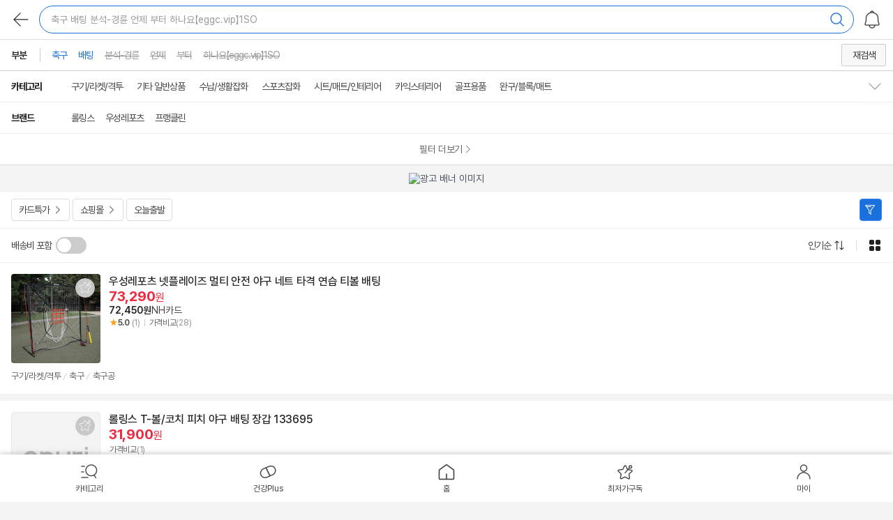

--- FILE ---
content_type: text/html;charset=UTF-8
request_url: https://m.enuri.com/search/ajax/AjaxAutoMake.jsp?device=mw
body_size: 712
content:
{"history":[{"keyword":"축구 배팅 분석-경륜 언제 부터 하나요【eggc.vip】1SO__01월28일","from":""}]}

--- FILE ---
content_type: text/html;charset=utf-8
request_url: https://m.enuri.com/m/api/m_search_pop_goods.jsp
body_size: 2652
content:
[{"blPrm_cate":true,"modelnm":"LG전자 오브제컬렉션 DUE6BGL1E 14인용 빌트인","plno":20788790063,"modelno":131145590,"discount_rate":"87","deliveryinfo":"무료배송","openexpectflag":"0","shopcode":536,"c_date":"20250109","minprice":"1207000","ca_code":"06030800","minprice2":"1207000","strImgsrc":"https://photo3.enuri.info/data/images/service/dnw/master/131145000/131145590.jpg","imgchk":"8","shopnm":"G마켓","factory":"LG전자","rewardRate":"0.3","mallcnt":"269","maxprice":"9981570","p_pl_no":"25202395267","p_imgurl":"https://cdn.011st.com/11dims/resize/300x300/quality/75/11src/product/7854077145/B.jpg?407000000","all_cnt":"1818","strImgsrc2":"https://photo3.enuri.info/data/working.gif","url":"https://link.gmarket.co.kr/gate/pcs?item-no=3483976755&sub-id=1002&service-code=10000002&lcd=100000008","p_imgurlflag":"1","bbs_point_avg":"4.9"},{"blPrm_cate":true,"modelnm":"마인드브릿지 두굿_ 웜 테이퍼드밴딩슬랙스 MAPT71A1","plno":28169972058,"modelno":138494747,"discount_rate":"5","deliveryinfo":"무료배송","openexpectflag":"0","shopcode":47,"c_date":"20250905","minprice":"37905","ca_code":"14351105","minprice2":"37905","strImgsrc":"https://image.enuri.info/webimage_300/28169700000/28169780000/28169781982.jpg","imgchk":"8","shopnm":"신세계몰","factory":"마인드브릿지","rewardRate":"0.3","mallcnt":"2","maxprice":"39900","p_pl_no":"28169781982","p_imgurl":"https://sep-item.ssgcdn.com/97/44/37/item/1000622374497_i1_350.jpg","all_cnt":"10","strImgsrc2":"https://sep-item.ssgcdn.com/97/44/37/item/1000622374497_i1_350.jpg","url":"http://shinsegaemall.ssg.com/item/itemView.ssg?itemId=1000622374497&siteNo=6004&salestrNo=6005&ckwhere=s_enuri&appPopYn=n&utm_medium=PCS&utm_source=enuri&utm_campaign=enuri_pcs","p_imgurlflag":"1","bbs_point_avg":"5.0"},{"blPrm_cate":true,"modelnm":"델코 DF90R[폐배터리 반납]","plno":24583901513,"modelno":24824205,"discount_rate":"79","deliveryinfo":"15,000원 별도","openexpectflag":"0","shopcode":4027,"c_date":"20110707","minprice":"57920","ca_code":"21221400","minprice2":"72920","strImgsrc":"https://photo3.enuri.info/data/images/service/middle/24824000/24824205.jpg","imgchk":"4","shopnm":"옥션","factory":"델코","rewardRate":"1.0","mallcnt":"689","maxprice":"286180","p_pl_no":"3303970383","p_imgurl":"http://i.011st.com/t/300/am/0/8/9/9/9/8/61089998_B_V2.jpg","all_cnt":"3964","strImgsrc2":"https://photo3.enuri.info/data/working.gif","url":"https://link.auction.co.kr/gate/pcs?item-no=E786038796&sub-id=3&service-code=10000002","p_imgurlflag":"1","bbs_point_avg":"4.8"},{"blPrm_cate":true,"modelnm":"컬럼비아 패스트 트랙 III 하프 집업 플리스 C24-XO6410","plno":29104956401,"modelno":118427602,"discount_rate":"60","deliveryinfo":"무료배송","openexpectflag":"0","shopcode":4027,"c_date":"20200901","minprice":"21350","ca_code":"09501105","minprice2":"21350","strImgsrc":"https://photo3.enuri.info/data/images/service/dnw/master/118427000/118427602.jpg","imgchk":"8","shopnm":"옥션","factory":"컬럼비아","rewardRate":"1.0","mallcnt":"140","maxprice":"54300","p_pl_no":"19783050623","p_imgurl":"http://shop1.phinf.naver.net/20240103_255/1704252882293pTu1l_JPEG/105388710116849018_136915988.jpg?type=m450","all_cnt":"5255","strImgsrc2":"https://photo3.enuri.info/data/working.gif","url":"https://link.auction.co.kr/gate/pcs?item-no=E666351452&sub-id=3&service-code=10000002","p_imgurlflag":"1","bbs_point_avg":"4.8"},{"blPrm_cate":true,"modelnm":"SIE PS5 듀얼센스 리미티드 에디션[원신]","plno":29313665446,"modelno":141978290,"discount_rate":"1","deliveryinfo":"무료배송","openexpectflag":"0","shopcode":47,"c_date":"20260121","minprice":"98802","ca_code":"04080520","minprice2":"98802","strImgsrc":"http://gdimg.gmarket.co.kr/4650377166/goodsimage?ver=36093796836","imgchk":"G","shopnm":"신세계몰","factory":"SIE","rewardRate":"0.8","mallcnt":"2","maxprice":"99800","p_pl_no":"","p_imgurl":"","all_cnt":"158","strImgsrc2":"","url":"http://shinsegaemall.ssg.com/item/itemView.ssg?itemId=1000781921158&siteNo=6004&salestrNo=6005&ckwhere=s_enuri&appPopYn=n&utm_medium=PCS&utm_source=enuri&utm_campaign=enuri_pcs","p_imgurlflag":"","bbs_point_avg":"4.9"},{"blPrm_cate":true,"modelnm":"이마트 노브랜드 3겹 화장지 33m (30롤)[1팩]","plno":28993774198,"modelno":88184212,"discount_rate":"67","deliveryinfo":"3,000원 별도","openexpectflag":"0","shopcode":4027,"c_date":"20220510","minprice":"10020","ca_code":"16140100","minprice2":"13020","strImgsrc":"https://photo3.enuri.info/data/images/service/middle/88184000/88184212.jpg","imgchk":"4","shopnm":"옥션","factory":"이마트","rewardRate":"0.2","mallcnt":"93","maxprice":"30420","p_pl_no":"14740187431","p_imgurl":"https://cdn.011st.com/11dims/resize/300x300/quality/75/11src/product/5188766409/B.jpg?743000000","all_cnt":"108565","strImgsrc2":"https://photo3.enuri.info/data/working.gif","url":"https://link.auction.co.kr/gate/pcs?item-no=F342329049&sub-id=3&service-code=10000002","p_imgurlflag":"1","bbs_point_avg":"5.0"},{"blPrm_cate":true,"modelnm":"카길애그리퓨리나 뉴트리나 캣 프라임캣 에코 20kg[1개]","plno":8980326298,"modelno":42666592,"discount_rate":"61","deliveryinfo":"3,500원 별도","openexpectflag":"0","shopcode":536,"c_date":"20191016","minprice":"28140","ca_code":"16610111","minprice2":"31640","strImgsrc":"https://photo3.enuri.info/data/images/service/big/42666000/42666592.jpg","imgchk":"4","shopnm":"G마켓","factory":"카길애그리퓨리나","rewardRate":"0.2","mallcnt":"70","maxprice":"72200","p_pl_no":"17399787713","p_imgurl":"https://cdn.011st.com/11dims/resize/300x300/quality/75/11src/product/3292386624/B.jpg?811000000","all_cnt":"9729","strImgsrc2":"http://image.auction.co.kr/itemimage/25/a4/57/25a457c710.jpg","url":"https://link.gmarket.co.kr/gate/pcs?item-no=1938904202&sub-id=1002&service-code=10000002&lcd=100000038","p_imgurlflag":"1","bbs_point_avg":"4.8"},{"blPrm_cate":true,"modelnm":"LG전자 나노셀 AI 75NANO80AEA[벽걸이]","plno":28207297237,"modelno":134471317,"discount_rate":"59","deliveryinfo":"무료배송","openexpectflag":"0","shopcode":5910,"c_date":"20250430","minprice":"1228110","ca_code":"02014300","minprice2":"1228110","strImgsrc":"https://photo3.enuri.info/data/images/service/dnw/master/134471000/134471317.jpg","imgchk":"1","shopnm":"11번가","factory":"LG전자","rewardRate":"0.3","mallcnt":"301","maxprice":"3000000","p_pl_no":"26489276449","p_imgurl":"https://cdn.011st.com/11dims/resize/300x300/quality/75/11src/product/8240898028/B.jpg?271607786","all_cnt":"645","strImgsrc2":"https://photo3.enuri.info/data/working.gif","url":"http://www.11st.co.kr/connect/Gateway.tmall?method=Xsite&tid=1000993624&prdNo=8725104957&apInfo=5910_mobile","p_imgurlflag":"1","bbs_point_avg":"5.0"},{"blPrm_cate":true,"modelnm":"LG생활건강 온더바디 리얼 모이스처 바디워시 피오니 부케 900g[3개]","plno":15398621967,"modelno":76566527,"discount_rate":"50","deliveryinfo":"무료배송","openexpectflag":"0","shopcode":4027,"c_date":"20211110","minprice":"14170","ca_code":"08062201","minprice2":"14170","strImgsrc":"https://photo3.enuri.info/data/images/service/dnw/master/76566000/76566527.jpg","imgchk":"8","shopnm":"옥션","factory":"LG생활건강","rewardRate":"1.0","mallcnt":"78","maxprice":"28400","p_pl_no":"19910552162","p_imgurl":"https://itemimage.cjonstyle.com/goods_images/20/360/2012921360L.jpg?timestamp=20230525090849","all_cnt":"15557","strImgsrc2":"http://image.auction.co.kr/itemimage/39/ae/b0/39aeb04d30.jpg","url":"https://link.auction.co.kr/gate/pcs?item-no=C919253040&sub-id=3&service-code=10000002","p_imgurlflag":"1","bbs_point_avg":"4.7"}]


--- FILE ---
content_type: text/html;charset=utf-8
request_url: https://m.enuri.com/subscribe/api/subscribe_count.jsp?device=mw
body_size: 349
content:
{"success":true,"cnt":0}


--- FILE ---
content_type: text/html;charset=utf-8
request_url: https://m.enuri.com/wide/api/listSpec.jsp
body_size: 2392
content:
{"success":true, "data": { "brand_factory":[{"code":"롤링스","name":"롤링스","cnt":2},{"code":"우성레포츠","name":"우성레포츠","cnt":1},{"code":"프랭클린","name":"프랭클린","cnt":1}],"brand":[],"factory":[],"shop":[{"shop_prod_cnt":161,"shop_code":"5910","shop_name":"11번가"}, {"shop_prod_cnt":93,"shop_code":"536","shop_name":"G마켓"}, {"shop_prod_cnt":91,"shop_code":"4027","shop_name":"옥션"}, {"shop_prod_cnt":8,"shop_code":"75","shop_name":"GS SHOP"}, {"shop_prod_cnt":4,"shop_code":"52416","shop_name":"옐로우미스"}, {"shop_prod_cnt":3,"shop_code":"49","shop_name":"롯데ON"}, {"shop_prod_cnt":3,"shop_code":"50975","shop_name":"카브노"}, {"shop_prod_cnt":1,"shop_code":"8380","shop_name":"머스트잇"}, {"shop_prod_cnt":1,"shop_code":"53648","shop_name":"루멘브릿지"}, {"shop_prod_cnt":1,"shop_code":"53649","shop_name":"셀로카"}],"benefits":[{"code":"99","name":"오늘출발"}],"cardArr":[{"code":"전체","name":"전체","cnt":29},{"code":"삼성카드","name":"삼성","cnt":7},{"code":"신한카드","name":"신한","cnt":1},{"code":"하나카드","name":"하나","cnt":1},{"code":"현대스마일카드","name":"현대스마일","cnt":17},{"code":"현대카드","name":"현대","cnt":2},{"code":"NH카드","name":"NH","cnt":1}],"strIsMonthPriceYN":"N","isView":{"cate_finder":true,"bbs_finder":false,"shop_finder":false,"card_finder":true,"benefits_finder":false,"shop_filter":true,"today_filter":true,"card_filter":true,"monthPrice_filter":false},"strIsHealthyFinderYN":"N","custom":[],"custom_fromcate":"","order":[],"srp_factory_yn":"Y","srp_brand_yn":"Y","strAppendedCateYN":"N","reqCateCount":33,"reqCateBest":[{"cate":"0911","name":"구기\/라켓\/격투","cnt":204}, {"cate":"0919","name":"스포츠잡화","cnt":21}, {"cate":"2114","name":"시트\/매트\/인테리어","cnt":15}, {"cate":"2103","name":"카익스테리어","cnt":14}, {"cate":"0930","name":"골프용품","cnt":12}],"reqCateList":[{"name":"스포츠","cateList":[{"cate":"0911","name":"구기\/라켓\/격투","cnt":"204"},{"cate":"0919","name":"스포츠잡화","cnt":"21"},{"cate":"0930","name":"골프용품","cnt":"12"},{"cate":"0907","name":"낚시","cnt":"3"},{"cate":"0999","name":"기타 일반상품","cnt":"3"},{"cate":"0903","name":"등산","cnt":"2"},{"cate":"0908","name":"골프클럽","cnt":"2"},{"cate":"0904","name":"헬스\/요가","cnt":"1"},{"cate":"0905","name":"자전거\/킥보드","cnt":"1"},{"cate":"0909","name":"수영\/스키\/보드","cnt":"1"},{"cate":"0950","name":"스포츠의류","cnt":"1"}]}, {"name":"공구&#44;자동차","cateList":[{"cate":"2114","name":"시트\/매트\/인테리어","cnt":"15"},{"cate":"2103","name":"카익스테리어","cnt":"14"},{"cate":"2199","name":"기타 일반상품","cnt":"4"},{"cate":"2115","name":"타이어\/휠","cnt":"3"},{"cate":"2165","name":"스쿠터\/오토바이","cnt":"2"}]}, {"name":"생활&#44;취미","cateList":[{"cate":"1634","name":"수납\/생활잡화","cnt":"10"},{"cate":"1686","name":"건강측정\/물리치료","cnt":"7"},{"cate":"1642","name":"강아지용품","cnt":"4"},{"cate":"1644","name":"취미용품","cnt":"3"},{"cate":"1661","name":"고양이용품","cnt":"1"}]}, {"name":"유아&#44;완구","cateList":[{"cate":"1023","name":"젖병\/출산\/육아용품","cnt":"10"},{"cate":"1024","name":"완구\/블록\/매트","cnt":"6"},{"cate":"1015","name":"유아동의류\/잡화\/도서","cnt":"2"}]}, {"name":"문구&#44;사무","cateList":[{"cate":"1828","name":"필기\/화방용품","cnt":"4"},{"cate":"1899","name":"기타 일반상품","cnt":"4"},{"cate":"1826","name":"파일\/사무용품","cnt":"1"}]}, {"name":"패션&#44;잡화","cateList":[{"cate":"1435","name":"남성의류","cnt":"7"},{"cate":"1452","name":"지갑\/잡화","cnt":"1"}]}, {"name":"디지털","cateList":[{"cate":"0305","name":"태블릿PC\/전자책","cnt":"1"}]}, {"name":"컴퓨터","cateList":[{"cate":"0402","name":"복합기\/프린터\/스캐너","cnt":"1"}]}, {"name":"가구","cateList":[{"cate":"1208","name":"침구\/커튼\/카페트","cnt":"1"}]}],"abCateList":{"keywordInfo":{"viewType":"B","keyword":"축구 배팅 분석-경륜 언제 부터 하나요【eggc.vip】1SO","viewFactory":"Y"},"mCateList":[{"cateCnt":"495","cateName":"구기\/라켓\/격투","cateCode":"0911"},{"cateCnt":"96","cateName":"기타 일반상품","cateCode":"0099"},{"cateCnt":"72","cateName":"수납\/생활잡화","cateCode":"1634"},{"cateCnt":"24","cateName":"스포츠잡화","cateCode":"0919"},{"cateCnt":"17","cateName":"시트\/매트\/인테리어","cateCode":"2114"},{"cateCnt":"16","cateName":"카익스테리어","cateCode":"2103"},{"cateCnt":"14","cateName":"골프용품","cateCode":"0930"},{"cateCnt":"11","cateName":"완구\/블록\/매트","cateCode":"1024"},{"cateCnt":"10","cateName":"젖병\/출산\/육아용품","cateCode":"1023"},{"cateCnt":"7","cateName":"남성의류","cateCode":"1435"},{"cateCnt":"7","cateName":"취미용품","cateCode":"1644"},{"cateCnt":"7","cateName":"건강측정\/물리치료","cateCode":"1686"},{"cateCnt":"5","cateName":"강아지용품","cateCode":"1642"},{"cateCnt":"5","cateName":"필기\/화방용품","cateCode":"1828"},{"cateCnt":"4","cateName":"수영\/스키\/보드","cateCode":"0909"},{"cateCnt":"4","cateName":"기타 일반상품","cateCode":"1899"},{"cateCnt":"4","cateName":"기타 일반상품","cateCode":"2199"},{"cateCnt":"3","cateName":"등산","cateCode":"0903"},{"cateCnt":"3","cateName":"자전거\/킥보드","cateCode":"0905"},{"cateCnt":"3","cateName":"낚시","cateCode":"0907"},{"cateCnt":"3","cateName":"기타 일반상품","cateCode":"0999"},{"cateCnt":"3","cateName":"타이어\/휠","cateCode":"2115"},{"cateCnt":"2","cateName":"헬스\/요가","cateCode":"0904"},{"cateCnt":"2","cateName":"골프클럽","cateCode":"0908"},{"cateCnt":"2","cateName":"유아동의류\/잡화\/도서","cateCode":"1015"},{"cateCnt":"2","cateName":"지갑\/잡화","cateCode":"1452"},{"cateCnt":"2","cateName":"세차\/광택\/탈취제","cateCode":"2108"},{"cateCnt":"2","cateName":"스쿠터\/오토바이","cateCode":"2165"},{"cateCnt":"1","cateName":"태블릿PC\/전자책","cateCode":"0305"},{"cateCnt":"1","cateName":"복합기\/프린터\/스캐너","cateCode":"0402"},{"cateCnt":"1","cateName":"스포츠의류","cateCode":"0950"},{"cateCnt":"1","cateName":"침구\/커튼\/카페트","cateCode":"1208"},{"cateCnt":"1","cateName":"LED전구\/조명","cateCode":"1245"},{"cateCnt":"1","cateName":"신발","cateCode":"1457"},{"cateCnt":"1","cateName":"고양이용품","cateCode":"1661"},{"cateCnt":"1","cateName":"파일\/사무용품","cateCode":"1826"},{"cateCnt":"1","cateName":"공구\/전동드릴","cateCode":"2144"},{"cateCnt":"1","cateName":"소방\/산업","cateCode":"2145"}]},"strOpenExpectYN":"N","bbsscore":[],"strDeliveryDisplayYN":"Y","strRentalDisplayYN":"Y","strRentalDefaultYN":"Y","strMetaDescription":"최저가 | '30일 내 최저가' 태그 클릭하고 지금 가장 저렴한 상품만 모아서 확인하세요!","strMetaKeywords":"","recomFilter":[{"code":"전체","name":"카드특가","type":"card"}, {"code":"99","name":"오늘출발","type":"be"}] } , "total":370, "code":1}

--- FILE ---
content_type: text/html;charset=UTF-8
request_url: https://m.enuri.com/mobilefirst/api/search_type.jsp?keyword=%EC%B6%95%EA%B5%AC%20%EB%B0%B0%ED%8C%85%20%EB%B6%84%EC%84%9D-%EA%B2%BD%EB%A5%9C%20%EC%96%B8%EC%A0%9C%20%EB%B6%80%ED%84%B0%20%ED%95%98%EB%82%98%EC%9A%94%E3%80%90eggc.vip%E3%80%911SO
body_size: 338
content:
 {   "type": {  
			"type":""  }   
		}

--- FILE ---
content_type: text/html;charset=utf-8
request_url: https://m.enuri.com/wide/api/listCount.jsp
body_size: 392
content:
{"success":true, "data": { "modelCnt":4,"plCnt":363 } , "total":367, "code":1}

--- FILE ---
content_type: text/html;charset=utf-8
request_url: https://m.enuri.com/api/goods/recentGoodsList.jsp
body_size: 368
content:
{"goodsString":"","goodsList":[],"goodsCnt":0}


--- FILE ---
content_type: text/html;charset=utf-8
request_url: https://m.enuri.com/wide/api/listGoods.jsp
body_size: 7449
content:
{"success":true, "data": { "mViewFlag":"1","supertopADNos":"","strReSearch":"1","list":[{"strCdate":"20231129","strProdModelCnt":"0","strMdate":"2026-01-28","strKeywordDTypeYN":"N","strModelNoRep":"117008431","strBrand":"우성레포츠","adAttr":{},"blCreateRank2":"false","priceAttr":{},"strModelName":"우성레포츠  넷플레이즈 멀티 안전 야구 네트 타격 연습 티볼 배팅","strAuthdate":"","groupModel":{"list":[{"strSmallImg":"https:\/\/image.enuri.info\/webimage_300\/19368900000\/19368910000\/19368912547.jpg","strZzimYN":"N","strMobileMinPriceYn":"N","strPrice":"73,290","strChange":"0","strModelNoRepYN":"Y","strCondiName":"","strUnitPrice":"0","strMinPriceYN":"Y","strDicKbNo":"0","strMinUnitPriceYN":"N","strMallCnt":"28","strRank":"","strUnit":"","strModelNo":"117008431","tag":{}}]},"strMinPrice":"73,290","strVideoYN":"N","strSpecTag":"","intPositionRank2":0,"intPositionRank1":0,"strCateType":"","strPromotionShopName":"","prodType":"G","strPromotionUrl":"","strEventTxt":"","aiReviewTagObj":{},"strMonthMinPriceYN":"N","strMinPriceMobileTag":"N","strFactoryCode":"86972","strEventPrice":"0","strMallCnt3":"28","optionViewType":"shop","strMaxPrice":"113,830","relatedModelList":[],"strBrandCode":"93767","strZzimYN":"N","cardObj":{"price":"72,450","card_name":"NH카드","card_full_name":"NH카드"},"strProdModelNo":"0","strDeliveryInfo":"","strSrchTg":"","strOpenExpectYN":"N","strCondiname":"","strAdultYN":"N","strExtraPriceTitle":"","deliveryObj":{"price":"","plNo":"","type":"","info":"","option":""},"strBbsNum":"1","evtStrArr":[],"strPlNo":"19368912547","strCate":"09110814","strDiscountRate":"","strAdProdFlagYN":"N","blCreateRank1":"false","strExtraPrice":"","strBbsPoint":"5.0","strSpec1":"구기&#47;라켓&#47;격투\/축구\/축구공","relProdV2Obj":{"btnText":"","cnt":0,"modelNm":"","modelNo":""},"strSpec2":"","strSpec3":"","strFactory":"우성레포츠","strTotRank":"1","iconAttr":{},"strCouponContents":"","strLandUrl":"","strMallCnt":"28","lpEtcAttr":{},"strModelNo":"117008431","strProdStatusTxt":"","strImageUrl":"https:\/\/image.enuri.info\/webimage_300\/19368900000\/19368910000\/19368912547.jpg","strTip":"","strProdModelPrice":""}, {"strCdate":"20251109","strProdModelCnt":"0","strMdate":"2026-01-28","strKeywordDTypeYN":"N","strModelNoRep":"140516482","strBrand":"롤링스","adAttr":{},"blCreateRank2":"false","priceAttr":{},"strModelName":"롤링스  T-볼\/코치 피치 야구 배팅 장갑 133695","strAuthdate":"","groupModel":{"list":[{"strSmallImg":"https:\/\/ep-cdn.011st.com\/11dims\/resize\/900x900\/quality\/75\/11src\/product\/8829334315\/B.webp?307004660","strZzimYN":"N","strMobileMinPriceYn":"N","strPrice":"31,900","strChange":"0","strModelNoRepYN":"Y","strCondiName":"","strUnitPrice":"0","strMinPriceYN":"Y","strDicKbNo":"0","strMinUnitPriceYN":"N","strMallCnt":"1","strRank":"","strUnit":"","strModelNo":"140516482","tag":{}}]},"strMinPrice":"31,900","strVideoYN":"N","strSpecTag":"","intPositionRank2":0,"intPositionRank1":0,"strCateType":"","strPromotionShopName":"","prodType":"G","strPromotionUrl":"","strEventTxt":"","aiReviewTagObj":{},"strMonthMinPriceYN":"N","strMinPriceMobileTag":"N","strFactoryCode":"52869","strEventPrice":"0","strMallCnt3":"1","optionViewType":"shop","strMaxPrice":"31,900","relatedModelList":[],"strBrandCode":"42936","strZzimYN":"N","cardObj":{},"strProdModelNo":"0","strDeliveryInfo":"","strSrchTg":"","strOpenExpectYN":"N","strCondiname":"","strAdultYN":"N","strExtraPriceTitle":"","deliveryObj":{"price":"","plNo":"","type":"","info":"","option":""},"strBbsNum":"0","evtStrArr":[],"strPlNo":"0","strCate":"09112202","strDiscountRate":"","strAdProdFlagYN":"N","blCreateRank1":"false","strExtraPrice":"","strBbsPoint":"0.0","strSpec1":"구기&#47;라켓&#47;격투\/스포츠 가방\/축구 가방","relProdV2Obj":{"btnText":"","cnt":0,"modelNm":"","modelNo":""},"strSpec2":"","strSpec3":"","strFactory":"롤링스","strTotRank":"2","iconAttr":{},"strCouponContents":"","strLandUrl":"","strMallCnt":"1","lpEtcAttr":{},"strModelNo":"140516482","strProdStatusTxt":"","strImageUrl":"https:\/\/ep-cdn.011st.com\/11dims\/resize\/900x900\/quality\/75\/11src\/product\/8829334315\/B.webp?307004660","strTip":"","strProdModelPrice":""}, {"strCdate":"20250627","strProdModelCnt":"0","strMdate":"2026-01-28","strKeywordDTypeYN":"N","strModelNoRep":"136865212","strBrand":"롤링스","adAttr":{},"blCreateRank2":"false","priceAttr":{},"strModelName":"롤링스  CFABH 배팅 헬멧 블랙 라지 118383 CFABH 배팅 헬멧 블랙 라지 블랙","strAuthdate":"","groupModel":{"list":[{"strSmallImg":"https:\/\/image.enuri.info\/webimage_300\/27284500000\/27284580000\/27284583492","strZzimYN":"N","strMobileMinPriceYn":"N","strPrice":"59,760","strChange":"0","strModelNoRepYN":"Y","strCondiName":"","strUnitPrice":"0","strMinPriceYN":"Y","strDicKbNo":"0","strMinUnitPriceYN":"N","strMallCnt":"2","strRank":"","strUnit":"","strModelNo":"136865212","tag":{}}]},"strMinPrice":"59,760","strVideoYN":"N","strSpecTag":"","intPositionRank2":0,"intPositionRank1":0,"strCateType":"","strPromotionShopName":"","prodType":"G","strPromotionUrl":"","strEventTxt":"","aiReviewTagObj":{},"strMonthMinPriceYN":"N","strMinPriceMobileTag":"N","strFactoryCode":"52869","strEventPrice":"0","strMallCnt3":"2","optionViewType":"shop","strMaxPrice":"59,760","relatedModelList":[],"strBrandCode":"42936","strZzimYN":"N","cardObj":{},"strProdModelNo":"0","strDeliveryInfo":"","strSrchTg":"","strOpenExpectYN":"N","strCondiname":"","strAdultYN":"N","strExtraPriceTitle":"","deliveryObj":{"price":"","plNo":"","type":"","info":"","option":""},"strBbsNum":"0","evtStrArr":[],"strPlNo":"27284583492","strCate":"09110800","strDiscountRate":"","strAdProdFlagYN":"N","blCreateRank1":"false","strExtraPrice":"","strBbsPoint":"0.0","strSpec1":"구기&#47;라켓&#47;격투\/축구","relProdV2Obj":{"btnText":"","cnt":0,"modelNm":"","modelNo":""},"strSpec2":"","strSpec3":"","strFactory":"롤링스","strTotRank":"3","iconAttr":{},"strCouponContents":"","strLandUrl":"","strMallCnt":"2","lpEtcAttr":{},"strModelNo":"136865212","strProdStatusTxt":"","strImageUrl":"https:\/\/image.enuri.info\/webimage_300\/27284500000\/27284580000\/27284583492","strTip":"","strProdModelPrice":""}, {"strCdate":"20240505","strProdModelCnt":"0","strMdate":"2026-01-28","strKeywordDTypeYN":"N","strModelNoRep":"125409175","strBrand":"프랭클린","adAttr":{},"blCreateRank2":"false","priceAttr":{},"strModelName":"프랭클린  위드하우스 2ND 화이트 네이비 야구 배팅 장갑 194567 XL XL 1개","strAuthdate":"","groupModel":{"list":[{"strSmallImg":"https:\/\/image.enuri.info\/webimage_300\/21889300000\/21889340000\/21889349199.jpg","strZzimYN":"N","strMobileMinPriceYn":"N","strPrice":"40,540","strChange":"0","strModelNoRepYN":"Y","strCondiName":"","strUnitPrice":"0","strMinPriceYN":"Y","strDicKbNo":"0","strMinUnitPriceYN":"N","strMallCnt":"2","strRank":"","strUnit":"","strModelNo":"125409175","tag":{}}]},"strMinPrice":"40,540","strVideoYN":"N","strSpecTag":"","intPositionRank2":0,"intPositionRank1":0,"strCateType":"","strPromotionShopName":"","prodType":"G","strPromotionUrl":"","strEventTxt":"","aiReviewTagObj":{},"strMonthMinPriceYN":"N","strMinPriceMobileTag":"N","strFactoryCode":"962","strEventPrice":"0","strMallCnt3":"2","optionViewType":"shop","strMaxPrice":"47,650","relatedModelList":[],"strBrandCode":"38800","strZzimYN":"N","cardObj":{},"strProdModelNo":"0","strDeliveryInfo":"","strSrchTg":"","strOpenExpectYN":"N","strCondiname":"","strAdultYN":"N","strExtraPriceTitle":"","deliveryObj":{"price":"","plNo":"","type":"","info":"","option":""},"strBbsNum":"0","evtStrArr":[],"strPlNo":"21889349199","strCate":"09112202","strDiscountRate":"","strAdProdFlagYN":"N","blCreateRank1":"false","strExtraPrice":"","strBbsPoint":"0.0","strSpec1":"구기&#47;라켓&#47;격투\/축구\/가방","relProdV2Obj":{"btnText":"","cnt":0,"modelNm":"","modelNo":""},"strSpec2":"","strSpec3":"","strFactory":"프랭클린","strTotRank":"4","iconAttr":{},"strCouponContents":"","strLandUrl":"","strMallCnt":"2","lpEtcAttr":{},"strModelNo":"125409175","strProdStatusTxt":"","strImageUrl":"https:\/\/image.enuri.info\/webimage_300\/21889300000\/21889340000\/21889349199.jpg","strTip":"","strProdModelPrice":""}, {"strCdate":"20260108","strProdModelCnt":"0","strKeywordDTypeYN":"N","strBrand":"","adAttr":{},"blCreateRank2":"false","priceAttr":{},"strModelName":"야구 연습 훈련 피칭망 네트 배팅 허들 세트 축구 반지 발판 접이식 육각 사다리 다중품 장비 6 개","strAuthdate":"2024.07","groupModel":{"list":[]},"strMinPrice":"34,790","strVideoYN":"N","strSpecTag":"","intPositionRank2":0,"intPositionRank1":0,"strFreeinterest":"할부: 스마일카드, 현대 최대 3개월","strCateType":"","strPromotionShopName":"","prodType":"P","strPromotionUrl":"","strEventTxt":"","strMinPriceMobileTag":"N","strFactoryCode":"","strEventPrice":"0","strMallCnt3":"1","relatedModelList":[],"cardObj":{},"strBrandCode":"","strZzimYN":"N","strProdModelNo":"0","strDeliveryInfo":"무료배송","strSrchTg":"","strShopName":"옥션","strAdultYN":"N","strExtraPriceTitle":"","deliveryObj":{"price":"","plNo":"","type":"","info":"무료배송","option":""},"strBbsNum":"0","evtStrArr":[],"strCate":"091103","strPlNo":"23333670541","strDiscountRate":"","strAdProdFlagYN":"N","blCreateRank1":"false","strExtraPrice":"","strBbsPoint":"0.0","strSpec1":"","relProdV2Obj":{},"strSpec2":"","strShopCode":"4027","strSpec3":"","strFactory":"","strTotRank":"5","strCouponContents":"","strLandUrl":"https:\/\/link.auction.co.kr\/gate\/pcs?item-no=E623987452&sub-id=3&service-code=10000002","iconAttr":{},"dataid":"P23333670541","strMallCnt":"1","lpEtcAttr":{},"strModelNo":"0","strProdStatusTxt":"","strProdModelPrice":"","strImageUrl":"http:\/\/image.auction.co.kr\/origin\/47\/49\/c7\/4749c7aac6.jpg","strTip":"0"}, {"strCdate":"20260108","strProdModelCnt":"0","strKeywordDTypeYN":"N","strBrand":"","adAttr":{},"blCreateRank2":"false","priceAttr":{},"strModelName":"야구 연습 훈련 피칭망 네트 배팅 이중 축구 점프 사다리 멀티 속도 조정 발판 장비","strAuthdate":"2024.07","groupModel":{"list":[]},"strMinPrice":"26,250","strVideoYN":"N","strSpecTag":"","intPositionRank2":0,"intPositionRank1":0,"strFreeinterest":"할부: 스마일카드, 현대 최대 3개월","strCateType":"","strPromotionShopName":"","prodType":"P","strPromotionUrl":"","strEventTxt":"","strMinPriceMobileTag":"N","strFactoryCode":"","strEventPrice":"0","strMallCnt3":"1","relatedModelList":[],"cardObj":{},"strBrandCode":"","strZzimYN":"N","strProdModelNo":"0","strDeliveryInfo":"무료배송","strSrchTg":"","strShopName":"옥션","strAdultYN":"N","strExtraPriceTitle":"","deliveryObj":{"price":"","plNo":"","type":"","info":"무료배송","option":""},"strBbsNum":"0","evtStrArr":[],"strCate":"091103","strPlNo":"23333697823","strDiscountRate":"","strAdProdFlagYN":"N","blCreateRank1":"false","strExtraPrice":"","strBbsPoint":"0.0","strSpec1":"","relProdV2Obj":{},"strSpec2":"","strShopCode":"4027","strSpec3":"","strFactory":"","strTotRank":"6","strCouponContents":"","strLandUrl":"https:\/\/link.auction.co.kr\/gate\/pcs?item-no=E623994705&sub-id=3&service-code=10000002","iconAttr":{},"dataid":"P23333697823","strMallCnt":"1","lpEtcAttr":{},"strModelNo":"0","strProdStatusTxt":"","strProdModelPrice":"","strImageUrl":"http:\/\/image.auction.co.kr\/origin\/47\/49\/d3\/4749d3d9a6.jpg","strTip":"0"}, {"strCdate":"20251219","strProdModelCnt":"0","strKeywordDTypeYN":"N","strBrand":"","adAttr":{},"blCreateRank2":"false","priceAttr":{},"strModelName":"[오늘출발] 다목적 부심기 경기용품 스포츠분석 스포츠용품 축구라이브 한국축구 스포츠베팅 축구경기 스포츠토토 프로","strAuthdate":"2024.08","groupModel":{"list":[]},"strMinPrice":"40,000","strVideoYN":"N","strSpecTag":"","intPositionRank2":0,"intPositionRank1":0,"strFreeinterest":"할부: 스마일카드, 현대 최대 3개월","strCateType":"","strPromotionShopName":"","prodType":"P","strPromotionUrl":"","strEventTxt":"","strMinPriceMobileTag":"N","strFactoryCode":"","strEventPrice":"0","strMallCnt3":"1","relatedModelList":[],"cardObj":{},"strBrandCode":"","strZzimYN":"N","strProdModelNo":"0","strDeliveryInfo":"3000","strSrchTg":"","strShopName":"옥션","strAdultYN":"N","strExtraPriceTitle":"","deliveryObj":{"price":"","plNo":"","type":"today","info":"배송비 3,000원","option":"평일12:00까지 주문 시"},"strBbsNum":"0","evtStrArr":[],"strCate":"09110709","strPlNo":"23684745848","strDiscountRate":"","strAdProdFlagYN":"N","blCreateRank1":"false","strExtraPrice":"","strBbsPoint":"0.0","strSpec1":"","relProdV2Obj":{},"strSpec2":"","strShopCode":"4027","strSpec3":"","strFactory":"","strTotRank":"7","strCouponContents":"","strLandUrl":"https:\/\/link.auction.co.kr\/gate\/pcs?item-no=E677586330&sub-id=3&service-code=10000002","iconAttr":{},"dataid":"P23684745848","strMallCnt":"1","lpEtcAttr":{},"strModelNo":"0","strProdStatusTxt":"","strProdModelPrice":"","strImageUrl":"http:\/\/image.auction.co.kr\/origin\/48\/7a\/6f\/487a6f2456.jpg","strTip":"0"}, {"strCdate":"20251204","strProdModelCnt":"0","strKeywordDTypeYN":"N","strBrand":"","adAttr":{},"blCreateRank2":"false","priceAttr":{},"strModelName":"[해외]축구 및 베팅 시장을 위한 예측 방법","strAuthdate":"2025.09","groupModel":{"list":[]},"strMinPrice":"46,920","strVideoYN":"N","strSpecTag":"","intPositionRank2":0,"intPositionRank1":0,"strFreeinterest":"할부: 현대 최대 3개월","strCateType":"","strPromotionShopName":"","prodType":"P","strPromotionUrl":"","strEventTxt":"","strMinPriceMobileTag":"N","strFactoryCode":"","strEventPrice":"0","strMallCnt3":"1","relatedModelList":[],"cardObj":{},"strBrandCode":"","strZzimYN":"N","strProdModelNo":"0","strDeliveryInfo":"7000","strSrchTg":"","strShopName":"11번가","strAdultYN":"N","strExtraPriceTitle":"","deliveryObj":{"price":"","plNo":"","type":"","info":"배송비 7,000원","option":""},"strBbsNum":"0","evtStrArr":[],"strCate":"030500","strPlNo":"28112228133","strDiscountRate":"","strAdProdFlagYN":"N","blCreateRank1":"false","strExtraPrice":"","strBbsPoint":"0.0","strSpec1":"","relProdV2Obj":{},"strSpec2":"","strShopCode":"5910","strSpec3":"","strFactory":"상품상세페이지 참조","strTotRank":"8","strCouponContents":"","strLandUrl":"https:\/\/www.11st.co.kr\/connect\/Gateway.tmall?method=Xsite&prdNo=8697826815&tid=1000000125","iconAttr":{},"dataid":"P28112228133","strMallCnt":"1","lpEtcAttr":{},"strModelNo":"0","strProdStatusTxt":"","strProdModelPrice":"","strImageUrl":"https:\/\/ep-cdn.011st.com\/11dims\/resize\/300x300\/quality\/75\/11src\/product\/8697826815\/B.webp?664890765","strTip":"0"}, {"strCdate":"20260118","strProdModelCnt":"0","strKeywordDTypeYN":"N","strBrand":"","adAttr":{},"blCreateRank2":"false","priceAttr":{},"strModelName":"축구공 사다리 콘 용 이상적인 생일 야구 및 소프트볼 배팅 케이지가 있는 2-6x4피트 휴대용 팝업 축구","strAuthdate":"2026.01","groupModel":{"list":[]},"strMinPrice":"146,780","strVideoYN":"N","strSpecTag":"","intPositionRank2":0,"intPositionRank1":0,"strFreeinterest":"할부: 우리,롯데,SC,IBK,BC 최대 5개월\/하나 최대 4개월\/ 신한,삼성,현대, KB국민 ,NH농협 최대3개월","strCateType":"","strPromotionShopName":"","prodType":"P","strPromotionUrl":"","strEventTxt":"","strMinPriceMobileTag":"N","strFactoryCode":"","strEventPrice":"0","strMallCnt3":"1","relatedModelList":[],"cardObj":{},"strBrandCode":"","strZzimYN":"N","strProdModelNo":"0","strDeliveryInfo":"무료배송","strSrchTg":"","strShopName":"11번가","strAdultYN":"N","strExtraPriceTitle":"","deliveryObj":{"price":"","plNo":"","type":"","info":"무료배송","option":""},"strBbsNum":"0","evtStrArr":[],"strCate":"09110311","strPlNo":"29196928708","strDiscountRate":"","strAdProdFlagYN":"N","blCreateRank1":"false","strExtraPrice":"","strBbsPoint":"0.0","strSpec1":"","relProdV2Obj":{},"strSpec2":"","strShopCode":"5910","strSpec3":"","strFactory":"상세설명참조","strTotRank":"9","strCouponContents":"","strLandUrl":"https:\/\/www.11st.co.kr\/connect\/Gateway.tmall?method=Xsite&prdNo=9025633941&tid=1000000125","iconAttr":{},"dataid":"P29196928708","strMallCnt":"1","lpEtcAttr":{},"strModelNo":"0","strProdStatusTxt":"","strProdModelPrice":"","strImageUrl":"https:\/\/ep-cdn.011st.com\/11dims\/resize\/900x900\/quality\/75\/11src\/product\/9025633941\/B.webp?186532264","strTip":"0"}, {"strCdate":"20260106","strProdModelCnt":"0","strKeywordDTypeYN":"N","strBrand":"","adAttr":{},"blCreateRank2":"false","priceAttr":{},"strModelName":"[오늘출발] 축구공 사다리 콘 용 이상적인 생일 야구 및 소프트볼 배팅 케이지가 있는","strAuthdate":"2025.12","groupModel":{"list":[]},"strMinPrice":"2,725,530","strVideoYN":"N","strSpecTag":"","intPositionRank2":0,"intPositionRank1":0,"strFreeinterest":"할부: 스마일페이(롯데) 최대16개월\/스마일페이(스마일카드,하나,삼성) 최대12개월\/NH 최대3개월\/롯데,국민,IBK,BC,우리 최대5개월\/하나 최대 4개월\/삼성,신한,현대 최대 3개월","strCateType":"","strPromotionShopName":"","prodType":"P","strPromotionUrl":"","strEventTxt":"","strMinPriceMobileTag":"N","strFactoryCode":"","strEventPrice":"0","strMallCnt3":"1","relatedModelList":[],"cardObj":{},"strBrandCode":"","strZzimYN":"N","strProdModelNo":"0","strDeliveryInfo":"무료배송","strSrchTg":"","strShopName":"G마켓","strAdultYN":"N","strExtraPriceTitle":"","deliveryObj":{"price":"","plNo":"","type":"today","info":"무료배송","option":"평일18:00까지 주문 시"},"strBbsNum":"0","evtStrArr":[],"strCate":"090860","strPlNo":"28920684529","strDiscountRate":"","strAdProdFlagYN":"N","blCreateRank1":"false","strExtraPrice":"","strBbsPoint":"0.0","strSpec1":"","relProdV2Obj":{},"strSpec2":"","strShopCode":"536","strSpec3":"","strFactory":"","strTotRank":"10","strCouponContents":"","strLandUrl":"https:\/\/link.gmarket.co.kr\/gate\/pcs?item-no=4625388015&sub-id=1002&service-code=10000002&lcd=100000058","iconAttr":{},"dataid":"P28920684529","strMallCnt":"1","lpEtcAttr":{},"strModelNo":"0","strProdStatusTxt":"","strProdModelPrice":"","strImageUrl":"https:\/\/exp.enuri.com\/proxy\/gdimg.gmarket.co.kr\/4625388015\/goodsimage?ver=35779168671","strTip":"0"}, {"strCdate":"20250913","strProdModelCnt":"0","strKeywordDTypeYN":"N","strBrand":"","adAttr":{},"blCreateRank2":"false","priceAttr":{},"strModelName":"[바로구해 협력사][해외]야구 네트 그물망 배팅 훈련 피칭망 연습 타격망 축구 피칭 골대","strAuthdate":"2025.09","groupModel":{"list":[]},"strMinPrice":"123,100","strVideoYN":"N","strSpecTag":"","intPositionRank2":0,"intPositionRank1":0,"strFreeinterest":"","strCateType":"","strPromotionShopName":"","prodType":"P","strPromotionUrl":"","strEventTxt":"","strMinPriceMobileTag":"N","strFactoryCode":"","strEventPrice":"0","strMallCnt3":"1","relatedModelList":[],"cardObj":{},"strBrandCode":"","strZzimYN":"N","strProdModelNo":"0","strDeliveryInfo":"무료배송","strSrchTg":"","strShopName":"옐로우미스","strAdultYN":"N","strExtraPriceTitle":"","deliveryObj":{"price":"","plNo":"","type":"","info":"무료배송","option":""},"strBbsNum":"0","evtStrArr":[],"strCate":"091103","strPlNo":"27967956525","strDiscountRate":"","strAdProdFlagYN":"N","blCreateRank1":"false","strExtraPrice":"","strBbsPoint":"0.0","strSpec1":"","relProdV2Obj":{},"strSpec2":"","strShopCode":"52416","strSpec3":"","strFactory":"바로구해 협력사","strTotRank":"11","strCouponContents":"","strLandUrl":"https:\/\/smartstore.naver.com\/inflow\/ep\/gw?url=%2Finflow%2Fep%2Fenuri%2Fproducts%2F12362541043","iconAttr":{"naverpay":{}},"dataid":"P27967956525","strMallCnt":"1","lpEtcAttr":{},"strModelNo":"0","strProdStatusTxt":"","strProdModelPrice":"","strImageUrl":"https:\/\/exp.enuri.com\/proxy\/shop1.phinf.naver.net\/20250906_192\/1757144339256Dj100_JPEG\/91277276408729986_2044004357.jpeg?type=m450","strTip":"0"}, {"strCdate":"20251229","strProdModelCnt":"0","strKeywordDTypeYN":"N","strBrand":"","adAttr":{},"blCreateRank2":"false","priceAttr":{},"strModelName":"[해외]보호용 스포츠 헬멧 성인용 배팅 야구 타격 축구 클립은 슈트 F7 및 리델 멀티 헬멧과 호환되는 너트를 나","strAuthdate":"2025.12","groupModel":{"list":[]},"strMinPrice":"44,250","strVideoYN":"N","strSpecTag":"","intPositionRank2":0,"intPositionRank1":0,"strFreeinterest":"할부: 현대 최대 3개월","strCateType":"","strPromotionShopName":"","prodType":"P","strPromotionUrl":"","strEventTxt":"","strMinPriceMobileTag":"N","strFactoryCode":"","strEventPrice":"0","strMallCnt3":"1","relatedModelList":[],"cardObj":{},"strBrandCode":"","strZzimYN":"N","strProdModelNo":"0","strDeliveryInfo":"무료배송","strSrchTg":"","strShopName":"11번가","strAdultYN":"N","strExtraPriceTitle":"","deliveryObj":{"price":"","plNo":"","type":"","info":"무료배송","option":""},"strBbsNum":"0","evtStrArr":[],"strCate":"091103","strPlNo":"28994215600","strDiscountRate":"","strAdProdFlagYN":"N","blCreateRank1":"false","strExtraPrice":"","strBbsPoint":"0.0","strSpec1":"","relProdV2Obj":{},"strSpec2":"","strShopCode":"5910","strSpec3":"","strFactory":"상품상세페이지 참조","strTotRank":"12","strCouponContents":"","strLandUrl":"https:\/\/www.11st.co.kr\/connect\/Gateway.tmall?method=Xsite&prdNo=8973955074&tid=1000000125","iconAttr":{},"dataid":"P28994215600","strMallCnt":"1","lpEtcAttr":{},"strModelNo":"0","strProdStatusTxt":"","strProdModelPrice":"","strImageUrl":"https:\/\/ep-cdn.011st.com\/11dims\/resize\/900x900\/quality\/75\/11src\/product\/8973955074\/B.webp?682942488","strTip":"0"}, {"strCdate":"20260108","strProdModelCnt":"0","strKeywordDTypeYN":"N","strBrand":"","adAttr":{},"blCreateRank2":"false","priceAttr":{},"strModelName":"야구 연습 훈련 피칭망 네트 배팅 축구 심판 깃발 경기 페어 플레이 사용 스포츠 야외 라인맨 장비","strAuthdate":"2024.07","groupModel":{"list":[]},"strMinPrice":"22,600","strVideoYN":"N","strSpecTag":"","intPositionRank2":0,"intPositionRank1":0,"strFreeinterest":"할부: 스마일카드, 현대 최대 3개월","strCateType":"","strPromotionShopName":"","prodType":"P","strPromotionUrl":"","strEventTxt":"","strMinPriceMobileTag":"N","strFactoryCode":"","strEventPrice":"0","strMallCnt3":"1","relatedModelList":[],"cardObj":{},"strBrandCode":"","strZzimYN":"N","strProdModelNo":"0","strDeliveryInfo":"무료배송","strSrchTg":"","strShopName":"옥션","strAdultYN":"N","strExtraPriceTitle":"","deliveryObj":{"price":"","plNo":"","type":"","info":"무료배송","option":""},"strBbsNum":"0","evtStrArr":[],"strCate":"091103","strPlNo":"23333708753","strDiscountRate":"","strAdProdFlagYN":"N","blCreateRank1":"false","strExtraPrice":"","strBbsPoint":"0.0","strSpec1":"","relProdV2Obj":{},"strSpec2":"","strShopCode":"4027","strSpec3":"","strFactory":"","strTotRank":"13","strCouponContents":"","strLandUrl":"https:\/\/link.auction.co.kr\/gate\/pcs?item-no=E623990095&sub-id=3&service-code=10000002","iconAttr":{},"dataid":"P23333708753","strMallCnt":"1","lpEtcAttr":{},"strModelNo":"0","strProdStatusTxt":"","strProdModelPrice":"","strImageUrl":"http:\/\/image.auction.co.kr\/origin\/47\/49\/cc\/4749cc2766.jpg","strTip":"0"}, {"strCdate":"20260108","strProdModelCnt":"0","strKeywordDTypeYN":"N","strBrand":"","adAttr":{},"blCreateRank2":"false","priceAttr":{},"strModelName":"야구 연습 훈련 피칭망 네트 배팅 축구 골 교체 훈련장 문짝 재사용 가능한 전문 접이식 유연한 액세서리","strAuthdate":"2024.07","groupModel":{"list":[]},"strMinPrice":"31,950","strVideoYN":"N","strSpecTag":"","intPositionRank2":0,"intPositionRank1":0,"strFreeinterest":"할부: 스마일카드, 현대 최대 3개월","strCateType":"","strPromotionShopName":"","prodType":"P","strPromotionUrl":"","strEventTxt":"","strMinPriceMobileTag":"N","strFactoryCode":"","strEventPrice":"0","strMallCnt3":"1","relatedModelList":[],"cardObj":{},"strBrandCode":"","strZzimYN":"N","strProdModelNo":"0","strDeliveryInfo":"무료배송","strSrchTg":"","strShopName":"옥션","strAdultYN":"N","strExtraPriceTitle":"","deliveryObj":{"price":"","plNo":"","type":"","info":"무료배송","option":""},"strBbsNum":"0","evtStrArr":[],"strCate":"091103","strPlNo":"23333709037","strDiscountRate":"","strAdProdFlagYN":"N","blCreateRank1":"false","strExtraPrice":"","strBbsPoint":"0.0","strSpec1":"","relProdV2Obj":{},"strSpec2":"","strShopCode":"4027","strSpec3":"","strFactory":"","strTotRank":"14","strCouponContents":"","strLandUrl":"https:\/\/link.auction.co.kr\/gate\/pcs?item-no=E623994173&sub-id=3&service-code=10000002","iconAttr":{},"dataid":"P23333709037","strMallCnt":"1","lpEtcAttr":{},"strModelNo":"0","strProdStatusTxt":"","strProdModelPrice":"","strImageUrl":"http:\/\/image.auction.co.kr\/origin\/47\/49\/d2\/4749d2fc26.jpg","strTip":"0"}, {"strCdate":"20260114","strProdModelCnt":"0","strKeywordDTypeYN":"N","strBrand":"","adAttr":{},"blCreateRank2":"false","priceAttr":{},"strModelName":"레이누오센 스타 헬멧 스티커 축구 야구 1-1\/8인치 비닐 스포츠 하키, 라크로스, 배팅용 접착식 하키 (클리어 프린트 화이트, 20장)","strAuthdate":"2026.01","groupModel":{"list":[]},"strMinPrice":"38,880","strVideoYN":"N","strSpecTag":"","intPositionRank2":0,"intPositionRank1":0,"strFreeinterest":"할부: 현대 최대 3개월","strCateType":"","strPromotionShopName":"","prodType":"P","strPromotionUrl":"","strEventTxt":"","strMinPriceMobileTag":"N","strFactoryCode":"","strEventPrice":"0","strMallCnt3":"1","relatedModelList":[],"cardObj":{},"strBrandCode":"","strZzimYN":"N","strProdModelNo":"0","strDeliveryInfo":"무료배송","strSrchTg":"","strShopName":"11번가","strAdultYN":"N","strExtraPriceTitle":"","deliveryObj":{"price":"","plNo":"","type":"","info":"무료배송","option":""},"strBbsNum":"0","evtStrArr":[],"strCate":"143501","strPlNo":"29174839826","strDiscountRate":"","strAdProdFlagYN":"N","blCreateRank1":"false","strExtraPrice":"","strBbsPoint":"0.0","strSpec1":"","relProdV2Obj":{},"strSpec2":"","strShopCode":"5910","strSpec3":"","strFactory":"상품상세설명 참조","strTotRank":"15","strCouponContents":"","strLandUrl":"https:\/\/www.11st.co.kr\/connect\/Gateway.tmall?method=Xsite&prdNo=8808787194&tid=1000000125","iconAttr":{},"dataid":"P29174839826","strMallCnt":"1","lpEtcAttr":{},"strModelNo":"0","strProdStatusTxt":"","strProdModelPrice":"","strImageUrl":"https:\/\/ep-cdn.011st.com\/11dims\/resize\/900x900\/quality\/75\/11src\/product\/8808787194\/B.jpg?508406608","strTip":"0"}, {"strCdate":"20260116","strProdModelCnt":"0","strKeywordDTypeYN":"N","strBrand":"","adAttr":{},"blCreateRank2":"false","priceAttr":{},"strModelName":"[해외]Seibertron 배팅장갑 손목 보호 자이버트론 젤 충전 충격 초끈 유연 통기성 축구","strAuthdate":"2026.01","groupModel":{"list":[]},"strMinPrice":"64,050","strVideoYN":"N","strSpecTag":"","intPositionRank2":0,"intPositionRank1":0,"strFreeinterest":"할부: 우리,롯데,SC,IBK,BC 최대 5개월\/하나 최대 4개월\/ 신한,삼성,현대, KB국민 ,NH농협 최대3개월","strCateType":"","strPromotionShopName":"","prodType":"P","strPromotionUrl":"","strEventTxt":"","strMinPriceMobileTag":"N","strFactoryCode":"","strEventPrice":"0","strMallCnt3":"1","relatedModelList":[],"cardObj":{},"strBrandCode":"","strZzimYN":"N","strProdModelNo":"0","strDeliveryInfo":"무료배송","strSrchTg":"","strShopName":"11번가","strAdultYN":"N","strExtraPriceTitle":"","deliveryObj":{"price":"","plNo":"","type":"","info":"무료배송","option":""},"strBbsNum":"0","evtStrArr":[],"strCate":"091103","strPlNo":"29185350152","strDiscountRate":"","strAdProdFlagYN":"N","blCreateRank1":"false","strExtraPrice":"","strBbsPoint":"0.0","strSpec1":"","relProdV2Obj":{},"strSpec2":"","strShopCode":"5910","strSpec3":"","strFactory":"상품상세페이지 참조","strTotRank":"16","strCouponContents":"","strLandUrl":"https:\/\/www.11st.co.kr\/connect\/Gateway.tmall?method=Xsite&prdNo=8899517251&tid=1000000125","iconAttr":{},"dataid":"P29185350152","strMallCnt":"1","lpEtcAttr":{},"strModelNo":"0","strProdStatusTxt":"","strProdModelPrice":"","strImageUrl":"https:\/\/ep-cdn.011st.com\/11dims\/resize\/900x900\/quality\/75\/11src\/product\/8899517251\/B.webp?311882292","strTip":"0"}, {"strCdate":"20260105","strProdModelCnt":"0","strKeywordDTypeYN":"N","strBrand":"","adAttr":{},"blCreateRank2":"false","priceAttr":{},"strModelName":"야피드건 청 용 보호 논스립 논슬립 미끄럼 방지 야구 배팅 장갑 하이 그립 스포츠 리시버 미식 축구","strAuthdate":"2024.08","groupModel":{"list":[]},"strMinPrice":"48,420","strVideoYN":"N","strSpecTag":"","intPositionRank2":0,"intPositionRank1":0,"strFreeinterest":"할부: 스마일카드, 현대 최대 3개월","strCateType":"","strPromotionShopName":"","prodType":"P","strPromotionUrl":"","strEventTxt":"","strMinPriceMobileTag":"N","strFactoryCode":"","strEventPrice":"0","strMallCnt3":"1","relatedModelList":[],"cardObj":{},"strBrandCode":"","strZzimYN":"N","strProdModelNo":"0","strDeliveryInfo":"무료배송","strSrchTg":"","strShopName":"옥션","strAdultYN":"N","strExtraPriceTitle":"","deliveryObj":{"price":"","plNo":"","type":"","info":"무료배송","option":""},"strBbsNum":"0","evtStrArr":[],"strCate":"163414","strPlNo":"23620021801","strDiscountRate":"","strAdProdFlagYN":"N","blCreateRank1":"false","strExtraPrice":"","strBbsPoint":"0.0","strSpec1":"","relProdV2Obj":{},"strSpec2":"","strShopCode":"4027","strSpec3":"","strFactory":"","strTotRank":"17","strCouponContents":"","strLandUrl":"https:\/\/link.auction.co.kr\/gate\/pcs?item-no=E670618193&sub-id=3&service-code=10000002","iconAttr":{},"dataid":"P23620021801","strMallCnt":"1","lpEtcAttr":{},"strModelNo":"0","strProdStatusTxt":"","strProdModelPrice":"","strImageUrl":"http:\/\/image.auction.co.kr\/origin\/48\/54\/a9\/4854a9ed86.jpg","strTip":"0"}, {"strCdate":"20260123","strProdModelCnt":"0","strKeywordDTypeYN":"N","strBrand":"","adAttr":{},"blCreateRank2":"false","priceAttr":{},"strModelName":"배팅 그물망 연습 피칭망 피칭 네트 훈련 야구 축구 골대 타격망","strAuthdate":"2025.09","groupModel":{"list":[]},"strMinPrice":"91,290","strVideoYN":"N","strSpecTag":"","intPositionRank2":0,"intPositionRank1":0,"strFreeinterest":"","strCateType":"","strPromotionShopName":"","prodType":"P","strPromotionUrl":"","strEventTxt":"[카드할인] 현대 5% [간편결제할인] 토스페이 삼성카드 5%, 삼성월렛 머니 10%","strMinPriceMobileTag":"N","strFactoryCode":"","strEventPrice":"0","strMallCnt3":"1","relatedModelList":[],"cardObj":{"price":"86,730","card_name":"현대카드","card_full_name":"현대카드"},"strBrandCode":"","strZzimYN":"N","strProdModelNo":"0","strDeliveryInfo":"무료배송","strSrchTg":"","strShopName":"롯데ON","strAdultYN":"N","strExtraPriceTitle":"","deliveryObj":{"price":"","plNo":"","type":"","info":"무료배송","option":""},"strBbsNum":"0","evtStrArr":[],"strCate":"09110302","strPlNo":"28100706154","strDiscountRate":"","strAdProdFlagYN":"N","blCreateRank1":"false","strExtraPrice":"","strBbsPoint":"0.0","strSpec1":"","relProdV2Obj":{},"strSpec2":"","strShopCode":"49","strSpec3":"","strFactory":"","strTotRank":"18","strCouponContents":"","strLandUrl":"https:\/\/www.lotteon.com\/p\/product\/LO2550918880?sitmNo=LO2550918880_2550918881&ch_no=100077&ch_dtl_no=1000235&entryPoint=pcs&dp_infw_cd=CHT","iconAttr":{},"dataid":"P28100706154","strMallCnt":"1","lpEtcAttr":{},"strModelNo":"0","strProdStatusTxt":"","strProdModelPrice":"","strImageUrl":"https:\/\/contents.lotteon.com\/itemimage\/20250923124648\/LO\/25\/50\/91\/88\/80\/_2\/55\/09\/18\/88\/1\/LO2550918880_2550918881_1.png","strTip":"0"}, {"strCdate":"20260116","strProdModelCnt":"0","strKeywordDTypeYN":"N","strBrand":"","adAttr":{},"blCreateRank2":"false","priceAttr":{},"strModelName":"[해외]프랭클린 야구 글러브 장갑 배팅장갑 스포츠 축구 리시버 성인 주니어 모든 연령대 엑스트라","strAuthdate":"2026.01","groupModel":{"list":[]},"strMinPrice":"81,530","strVideoYN":"N","strSpecTag":"","intPositionRank2":0,"intPositionRank1":0,"strFreeinterest":"할부: 우리,롯데,SC,IBK,BC 최대 5개월\/하나 최대 4개월\/ 신한,삼성,현대, KB국민 ,NH농협 최대3개월","strCateType":"","strPromotionShopName":"","prodType":"P","strPromotionUrl":"","strEventTxt":"","strMinPriceMobileTag":"N","strFactoryCode":"","strEventPrice":"0","strMallCnt3":"1","relatedModelList":[],"cardObj":{},"strBrandCode":"","strZzimYN":"N","strProdModelNo":"0","strDeliveryInfo":"무료배송","strSrchTg":"","strShopName":"11번가","strAdultYN":"N","strExtraPriceTitle":"","deliveryObj":{"price":"","plNo":"","type":"","info":"무료배송","option":""},"strBbsNum":"0","evtStrArr":[],"strCate":"091103","strPlNo":"29184050390","strDiscountRate":"","strAdProdFlagYN":"N","blCreateRank1":"false","strExtraPrice":"","strBbsPoint":"0.0","strSpec1":"","relProdV2Obj":{},"strSpec2":"","strShopCode":"5910","strSpec3":"","strFactory":"상품상세페이지 참조","strTotRank":"19","strCouponContents":"","strLandUrl":"https:\/\/www.11st.co.kr\/connect\/Gateway.tmall?method=Xsite&prdNo=8899523164&tid=1000000125","iconAttr":{},"dataid":"P29184050390","strMallCnt":"1","lpEtcAttr":{},"strModelNo":"0","strProdStatusTxt":"","strProdModelPrice":"","strImageUrl":"https:\/\/ep-cdn.011st.com\/11dims\/resize\/900x900\/quality\/75\/11src\/product\/8899523164\/B.webp?58828049","strTip":"0"}, {"strCdate":"20251219","strProdModelCnt":"0","strKeywordDTypeYN":"N","strBrand":"","adAttr":{},"blCreateRank2":"false","priceAttr":{},"strModelName":"[오늘출발] 야구 연습 연습망 피칭 홈런 펑고 훈련용품 공격망 축구 베팅 휀스 연습네트","strAuthdate":"2025.05","groupModel":{"list":[]},"strMinPrice":"32,860","strVideoYN":"N","strSpecTag":"","intPositionRank2":0,"intPositionRank1":0,"strFreeinterest":"할부: 스마일카드, 현대 최대 3개월","strCateType":"","strPromotionShopName":"","prodType":"P","strPromotionUrl":"","strEventTxt":"","strMinPriceMobileTag":"N","strFactoryCode":"","strEventPrice":"0","strMallCnt3":"1","relatedModelList":[],"cardObj":{},"strBrandCode":"","strZzimYN":"N","strProdModelNo":"0","strDeliveryInfo":"무료배송","strSrchTg":"","strShopName":"옥션","strAdultYN":"N","strExtraPriceTitle":"","deliveryObj":{"price":"","plNo":"","type":"today","info":"무료배송","option":"평일16:00까지 주문 시"},"strBbsNum":"0","evtStrArr":[],"strCate":"09110302","strPlNo":"26775922983","strDiscountRate":"","strAdProdFlagYN":"N","blCreateRank1":"false","strExtraPrice":"","strBbsPoint":"0.0","strSpec1":"","relProdV2Obj":{},"strSpec2":"","strShopCode":"4027","strSpec3":"","strFactory":"","strTotRank":"20","strCouponContents":"","strLandUrl":"https:\/\/link.auction.co.kr\/gate\/pcs?item-no=F229697479&sub-id=3&service-code=10000002","iconAttr":{},"dataid":"P26775922983","strMallCnt":"1","lpEtcAttr":{},"strModelNo":"0","strProdStatusTxt":"","strProdModelPrice":"","strImageUrl":"http:\/\/image.auction.co.kr\/origin\/4f\/c0\/8d\/4fc08d38b6.jpg","strTip":"0"}, {"strCdate":"20260108","strProdModelCnt":"0","strKeywordDTypeYN":"N","strBrand":"","adAttr":{},"blCreateRank2":"false","priceAttr":{},"strModelName":"야구 소프트볼 축구 골프를 위한 열 가열 및 타이머가 포함된 투조 배팅 글러브 드라이어 클리너 냄새 제거 탈취제 삽입물, 효과적으로","strAuthdate":"2026.01","groupModel":{"list":[]},"strMinPrice":"54,000","strVideoYN":"N","strSpecTag":"","intPositionRank2":0,"intPositionRank1":0,"strFreeinterest":"할부: 우리,롯데,SC,IBK,BC 최대 5개월\/하나 최대 4개월\/ 신한,삼성,현대, KB국민 ,NH농협 최대3개월","strCateType":"","strPromotionShopName":"","prodType":"P","strPromotionUrl":"","strEventTxt":"","strMinPriceMobileTag":"N","strFactoryCode":"","strEventPrice":"0","strMallCnt3":"1","relatedModelList":[],"cardObj":{},"strBrandCode":"","strZzimYN":"N","strProdModelNo":"0","strDeliveryInfo":"무료배송","strSrchTg":"","strShopName":"11번가","strAdultYN":"N","strExtraPriceTitle":"","deliveryObj":{"price":"","plNo":"","type":"","info":"무료배송","option":""},"strBbsNum":"0","evtStrArr":[],"strCate":"09110304","strPlNo":"29090586612","strDiscountRate":"","strAdProdFlagYN":"N","blCreateRank1":"false","strExtraPrice":"","strBbsPoint":"0.0","strSpec1":"","relProdV2Obj":{},"strSpec2":"","strShopCode":"5910","strSpec3":"","strFactory":"상품상세설명 참조","strTotRank":"21","strCouponContents":"","strLandUrl":"https:\/\/www.11st.co.kr\/connect\/Gateway.tmall?method=Xsite&prdNo=8920917594&tid=1000000125","iconAttr":{},"dataid":"P29090586612","strMallCnt":"1","lpEtcAttr":{},"strModelNo":"0","strProdStatusTxt":"","strProdModelPrice":"","strImageUrl":"https:\/\/ep-cdn.011st.com\/11dims\/resize\/900x900\/quality\/75\/11src\/product\/8920917594\/B.jpg?620305992","strTip":"0"}, {"strCdate":"20260125","strProdModelCnt":"0","strKeywordDTypeYN":"N","strBrand":"","adAttr":{},"blCreateRank2":"false","priceAttr":{},"strModelName":"[해외][아마존 공식]Leinuosen 스타 헬멧 스티커 축구 야구 헬멧 데칼 3.8cm(1-1\/8인치) 비닐 스포츠 축구 데칼 자체 접착 하키 스티커 하키, 라크로스, 배팅용 (투명 프","strAuthdate":"2026.01","groupModel":{"list":[]},"strMinPrice":"21,330","strVideoYN":"N","strSpecTag":"","intPositionRank2":0,"intPositionRank1":0,"strFreeinterest":"할부: 현대 최대 3개월","strCateType":"","strPromotionShopName":"","prodType":"P","strPromotionUrl":"","strEventTxt":"","strMinPriceMobileTag":"N","strFactoryCode":"","strEventPrice":"0","strMallCnt3":"1","relatedModelList":[],"cardObj":{},"strBrandCode":"","strZzimYN":"N","strProdModelNo":"0","strDeliveryInfo":"9690","strSrchTg":"","strShopName":"11번가","strAdultYN":"N","strExtraPriceTitle":"","deliveryObj":{"price":"","plNo":"","type":"","info":"배송비 9,690원","option":""},"strBbsNum":"0","evtStrArr":[],"strCate":"211439","strPlNo":"29148722538","strDiscountRate":"","strAdProdFlagYN":"N","blCreateRank1":"false","strExtraPrice":"","strBbsPoint":"0.0","strSpec1":"","relProdV2Obj":{},"strSpec2":"","strShopCode":"5910","strSpec3":"","strFactory":"Leinuosen","strTotRank":"22","strCouponContents":"","strLandUrl":"https:\/\/www.11st.co.kr\/connect\/Gateway.tmall?method=Xsite&prdNo=7821931496&tid=1000000125","iconAttr":{},"dataid":"P29148722538","strMallCnt":"1","lpEtcAttr":{},"strModelNo":"0","strProdStatusTxt":"","strProdModelPrice":"","strImageUrl":"https:\/\/ep-cdn.011st.com\/11dims\/resize\/900x900\/quality\/75\/11src\/asin\/B0B8ZH9K4P\/B.jpg?1768321360461","strTip":"0"}, {"strCdate":"20260110","strProdModelCnt":"0","strKeywordDTypeYN":"N","strBrand":"","adAttr":{},"blCreateRank2":"false","priceAttr":{},"strModelName":"야구망 투수 피칭 피칭망 타격 훈련 연습 그물망 배팅 타격망 축구","strAuthdate":"2024.07","groupModel":{"list":[]},"strMinPrice":"87,390","strVideoYN":"N","strSpecTag":"","intPositionRank2":0,"intPositionRank1":0,"strFreeinterest":"할부: 롯데,국민,IBK,BC,우리,우리BC 최대 5개월\/하나 최대 4개월\/스마일카드, 현대, NH농협카드 최대 3개월","strCateType":"","strPromotionShopName":"","prodType":"P","strPromotionUrl":"","strEventTxt":"","strMinPriceMobileTag":"N","strFactoryCode":"","strEventPrice":"0","strMallCnt3":"1","relatedModelList":[],"cardObj":{},"strBrandCode":"","strZzimYN":"N","strProdModelNo":"0","strDeliveryInfo":"무료배송","strSrchTg":"","strShopName":"G마켓","strAdultYN":"N","strExtraPriceTitle":"","deliveryObj":{"price":"","plNo":"","type":"","info":"무료배송","option":""},"strBbsNum":"0","evtStrArr":[],"strCate":"09110302","strPlNo":"23283222169","strDiscountRate":"","strAdProdFlagYN":"N","blCreateRank1":"false","strExtraPrice":"","strBbsPoint":"0.0","strSpec1":"","relProdV2Obj":{},"strSpec2":"","strShopCode":"536","strSpec3":"","strFactory":"","strTotRank":"23","strCouponContents":"","strLandUrl":"https:\/\/link.gmarket.co.kr\/gate\/pcs?item-no=4024000420&sub-id=1002&service-code=10000002&lcd=100000098","iconAttr":{},"dataid":"P23283222169","strMallCnt":"1","lpEtcAttr":{},"strModelNo":"0","strProdStatusTxt":"","strProdModelPrice":"","strImageUrl":"https:\/\/exp.enuri.com\/proxy\/gdimg.gmarket.co.kr\/4024000420\/goodsimage?ver=29968595827","strTip":"0"}, {"strCdate":"20260107","strProdModelCnt":"0","strKeywordDTypeYN":"N","strBrand":"","adAttr":{},"blCreateRank2":"false","priceAttr":{},"strModelName":"야구망 투수 피칭 피칭망 타격 훈련 연습 그물망 배팅 타격망 축구","strAuthdate":"2024.07","groupModel":{"list":[]},"strMinPrice":"87,390","strVideoYN":"N","strSpecTag":"","intPositionRank2":0,"intPositionRank1":0,"strFreeinterest":"할부: 롯데,국민,IBK,BC,우리,우리BC 최대 5개월\/하나 최대 4개월\/스마일카드, 현대, NH농협카드 최대 3개월","strCateType":"","strPromotionShopName":"","prodType":"P","strPromotionUrl":"","strEventTxt":"","strMinPriceMobileTag":"N","strFactoryCode":"","strEventPrice":"0","strMallCnt3":"1","relatedModelList":[],"cardObj":{},"strBrandCode":"","strZzimYN":"N","strProdModelNo":"0","strDeliveryInfo":"무료배송","strSrchTg":"","strShopName":"옥션","strAdultYN":"N","strExtraPriceTitle":"","deliveryObj":{"price":"","plNo":"","type":"","info":"무료배송","option":""},"strBbsNum":"0","evtStrArr":[],"strCate":"09110302","strPlNo":"23283155304","strDiscountRate":"","strAdProdFlagYN":"N","blCreateRank1":"false","strExtraPrice":"","strBbsPoint":"0.0","strSpec1":"","relProdV2Obj":{},"strSpec2":"","strShopCode":"4027","strSpec3":"","strFactory":"","strTotRank":"24","strCouponContents":"","strLandUrl":"https:\/\/link.auction.co.kr\/gate\/pcs?item-no=E613576093&sub-id=3&service-code=10000002","iconAttr":{},"dataid":"P23283155304","strMallCnt":"1","lpEtcAttr":{},"strModelNo":"0","strProdStatusTxt":"","strProdModelPrice":"","strImageUrl":"http:\/\/image.auction.co.kr\/origin\/47\/01\/dd\/4701ddff96.jpg","strTip":"0"}, {"strCdate":"20260125","strProdModelCnt":"0","strKeywordDTypeYN":"N","strBrand":"","adAttr":{},"blCreateRank2":"false","priceAttr":{},"strModelName":"[해외][아마존 공식]200팩 10라인 스포츠 스트립 카드 슈퍼 풋볼 볼 풀 카드 반복 없는 축구 스트립 카드 스크래치 오프 베팅 카드 축구 스크래치 카드 축구 야구 배구 축구 파티 선물","strAuthdate":"2025.10","groupModel":{"list":[]},"strMinPrice":"31,210","strVideoYN":"N","strSpecTag":"","intPositionRank2":0,"intPositionRank1":0,"strFreeinterest":"할부: 현대 최대 3개월","strCateType":"","strPromotionShopName":"","prodType":"P","strPromotionUrl":"","strEventTxt":"","strMinPriceMobileTag":"N","strFactoryCode":"","strEventPrice":"0","strMallCnt3":"1","relatedModelList":[],"cardObj":{},"strBrandCode":"","strZzimYN":"N","strProdModelNo":"0","strDeliveryInfo":"무료배송","strSrchTg":"","strShopName":"11번가","strAdultYN":"N","strExtraPriceTitle":"","deliveryObj":{"price":"","plNo":"","type":"","info":"무료배송","option":""},"strBbsNum":"0","evtStrArr":[],"strCate":"091900","strPlNo":"28436292082","strDiscountRate":"","strAdProdFlagYN":"N","blCreateRank1":"false","strExtraPrice":"","strBbsPoint":"0.0","strSpec1":"","relProdV2Obj":{},"strSpec2":"","strShopCode":"5910","strSpec3":"","strFactory":"Justforjoyful","strTotRank":"25","strCouponContents":"","strLandUrl":"https:\/\/www.11st.co.kr\/connect\/Gateway.tmall?method=Xsite&prdNo=7939420905&tid=1000000125","iconAttr":{},"dataid":"P28436292082","strMallCnt":"1","lpEtcAttr":{},"strModelNo":"0","strProdStatusTxt":"","strProdModelPrice":"","strImageUrl":"https:\/\/ep-cdn.011st.com\/11dims\/resize\/900x900\/quality\/75\/11src\/asin\/B0DPQDT583\/B.jpg?1768776138769","strTip":"0"}, {"strCdate":"20260119","strProdModelCnt":"0","strKeywordDTypeYN":"N","strBrand":"","adAttr":{},"blCreateRank2":"false","priceAttr":{},"strModelName":"[오늘출발] 접착 25인치 스포츠 스티커 헬멧 204피스 1 셀프 번호 배팅용 축구 야구 라크로스","strAuthdate":"2025.02","groupModel":{"list":[]},"strMinPrice":"28,510","strVideoYN":"N","strSpecTag":"","intPositionRank2":0,"intPositionRank1":0,"strFreeinterest":"할부: 스마일카드, 현대 최대 3개월","strCateType":"","strPromotionShopName":"","prodType":"P","strPromotionUrl":"","strEventTxt":"","strMinPriceMobileTag":"N","strFactoryCode":"","strEventPrice":"0","strMallCnt3":"1","relatedModelList":[],"cardObj":{"price":"27,510","card_name":"현대스마일카드","card_full_name":"현대스마일카드"},"strBrandCode":"","strZzimYN":"N","strProdModelNo":"0","strDeliveryInfo":"무료배송","strSrchTg":"","strShopName":"G마켓","strAdultYN":"N","strExtraPriceTitle":"","deliveryObj":{"price":"","plNo":"","type":"today","info":"무료배송","option":"평일18:00까지 주문 시"},"strBbsNum":"0","evtStrArr":[],"strCate":"211500","strPlNo":"25807778541","strDiscountRate":"","strAdProdFlagYN":"N","blCreateRank1":"false","strExtraPrice":"","strBbsPoint":"0.0","strSpec1":"","relProdV2Obj":{},"strSpec2":"","strShopCode":"536","strSpec3":"","strFactory":"","strTotRank":"26","strCouponContents":"","strLandUrl":"https:\/\/link.gmarket.co.kr\/gate\/pcs?item-no=4332629356&sub-id=1002&service-code=10000002&lcd=100000030","iconAttr":{},"dataid":"P25807778541","strMallCnt":"1","lpEtcAttr":{},"strModelNo":"0","strProdStatusTxt":"","strProdModelPrice":"","strImageUrl":"https:\/\/exp.enuri.com\/proxy\/gdimg.gmarket.co.kr\/4332629356\/goodsimage","strTip":"0"}, {"strCdate":"20260122","strProdModelCnt":"0","strKeywordDTypeYN":"N","strBrand":"","adAttr":{},"blCreateRank2":"false","priceAttr":{},"strModelName":"[오늘출발] 신축성 밴드 통기성 소프트컵 야구공 축구 턱끈 청소년용 배팅 헬멧 패딩","strAuthdate":"2026.01","groupModel":{"list":[]},"strMinPrice":"34,620","strVideoYN":"N","strSpecTag":"","intPositionRank2":0,"intPositionRank1":0,"strFreeinterest":"할부: 스마일카드, 현대 최대 3개월","strCateType":"","strPromotionShopName":"","prodType":"P","strPromotionUrl":"","strEventTxt":"","strMinPriceMobileTag":"N","strFactoryCode":"","strEventPrice":"0","strMallCnt3":"1","relatedModelList":[],"cardObj":{},"strBrandCode":"","strZzimYN":"N","strProdModelNo":"0","strDeliveryInfo":"무료배송","strSrchTg":"","strShopName":"옥션","strAdultYN":"N","strExtraPriceTitle":"","deliveryObj":{"price":"","plNo":"","type":"today","info":"무료배송","option":"평일18:00까지 주문 시"},"strBbsNum":"0","evtStrArr":[],"strCate":"216500","strPlNo":"29257441032","strDiscountRate":"","strAdProdFlagYN":"N","blCreateRank1":"false","strExtraPrice":"","strBbsPoint":"0.0","strSpec1":"","relProdV2Obj":{},"strSpec2":"","strShopCode":"4027","strSpec3":"","strFactory":"","strTotRank":"27","strCouponContents":"","strLandUrl":"https:\/\/link.auction.co.kr\/gate\/pcs?item-no=F460902706&sub-id=3&service-code=10000002","iconAttr":{},"dataid":"P29257441032","strMallCnt":"1","lpEtcAttr":{},"strModelNo":"0","strProdStatusTxt":"","strProdModelPrice":"","strImageUrl":"http:\/\/image.auction.co.kr\/origin\/55\/0c\/d8\/550cd8fed6.jpg","strTip":"0"}, {"strCdate":"20260124","strProdModelCnt":"0","strKeywordDTypeYN":"N","strBrand":"","adAttr":{},"blCreateRank2":"false","priceAttr":{},"strModelName":"[해외][아마존 공식]Epakh 102피스 스포츠 헬멧 숫자 스티커 3.2cm(1.25인치) 비닐 헬멧 숫자 데칼 자체 접착 하키 스티커 야구, 하키, 축구, 라크로스, 배팅용 (옐로우)","strAuthdate":"2026.01","groupModel":{"list":[]},"strMinPrice":"18,240","strVideoYN":"N","strSpecTag":"","intPositionRank2":0,"intPositionRank1":0,"strFreeinterest":"할부: 현대 최대 3개월","strCateType":"","strPromotionShopName":"","prodType":"P","strPromotionUrl":"","strEventTxt":"","strMinPriceMobileTag":"N","strFactoryCode":"","strEventPrice":"0","strMallCnt3":"1","relatedModelList":[],"cardObj":{},"strBrandCode":"","strZzimYN":"N","strProdModelNo":"0","strDeliveryInfo":"9690","strSrchTg":"","strShopName":"11번가","strAdultYN":"N","strExtraPriceTitle":"","deliveryObj":{"price":"","plNo":"","type":"","info":"배송비 9,690원","option":""},"strBbsNum":"0","evtStrArr":[],"strCate":"09110313","strPlNo":"29148151816","strDiscountRate":"","strAdProdFlagYN":"N","blCreateRank1":"false","strExtraPrice":"","strBbsPoint":"0.0","strSpec1":"","relProdV2Obj":{},"strSpec2":"","strShopCode":"5910","strSpec3":"","strFactory":"Epakh","strTotRank":"28","strCouponContents":"","strLandUrl":"https:\/\/www.11st.co.kr\/connect\/Gateway.tmall?method=Xsite&prdNo=7821915849&tid=1000000125","iconAttr":{},"dataid":"P29148151816","strMallCnt":"1","lpEtcAttr":{},"strModelNo":"0","strProdStatusTxt":"","strProdModelPrice":"","strImageUrl":"https:\/\/ep-cdn.011st.com\/11dims\/resize\/900x900\/quality\/75\/11src\/asin\/B09ZQP5F6N\/B.jpg?1768767656354","strTip":"0"}, {"strCdate":"20260108","strProdModelCnt":"0","strKeywordDTypeYN":"N","strBrand":"","adAttr":{},"blCreateRank2":"false","priceAttr":{},"strModelName":"네트 연습 축구 야구 타격망 피칭 골대 훈련 피칭망 배팅 그물망","strAuthdate":"2024.07","groupModel":{"list":[]},"strMinPrice":"131,300","strVideoYN":"N","strSpecTag":"","intPositionRank2":0,"intPositionRank1":0,"strFreeinterest":"할부: 롯데,국민,IBK,BC,우리,우리BC 최대 5개월\/하나 최대 4개월\/스마일카드, 현대, NH농협카드 최대 3개월","strCateType":"","strPromotionShopName":"","prodType":"P","strPromotionUrl":"","strEventTxt":"","strMinPriceMobileTag":"N","strFactoryCode":"","strEventPrice":"0","strMallCnt3":"1","relatedModelList":[],"cardObj":{},"strBrandCode":"","strZzimYN":"N","strProdModelNo":"0","strDeliveryInfo":"무료배송","strSrchTg":"","strShopName":"G마켓","strAdultYN":"N","strExtraPriceTitle":"","deliveryObj":{"price":"","plNo":"","type":"","info":"무료배송","option":""},"strBbsNum":"0","evtStrArr":[],"strCate":"091103","strPlNo":"22904523221","strDiscountRate":"","strAdProdFlagYN":"N","blCreateRank1":"false","strExtraPrice":"","strBbsPoint":"0.0","strSpec1":"","relProdV2Obj":{},"strSpec2":"","strShopCode":"536","strSpec3":"","strFactory":"","strTotRank":"29","strCouponContents":"","strLandUrl":"https:\/\/link.gmarket.co.kr\/gate\/pcs?item-no=3961982815&sub-id=1002&service-code=10000002&lcd=100000098","iconAttr":{},"dataid":"P22904523221","strMallCnt":"1","lpEtcAttr":{},"strModelNo":"0","strProdStatusTxt":"","strProdModelPrice":"","strImageUrl":"https:\/\/exp.enuri.com\/proxy\/gdimg.gmarket.co.kr\/3961982815\/goodsimage?ver=29569637821","strTip":"0"}, {"strCdate":"20260125","strProdModelCnt":"0","strKeywordDTypeYN":"N","strBrand":"","adAttr":{},"blCreateRank2":"false","priceAttr":{},"strModelName":"[FYTEINFLA][해외][아마존 공식]공기 주입식 테니스 텐트 야구 케이지 축구 코트 케이지 공기 주입식 야구장 소프트볼 배팅 및 투구 케이지 6.1 x 3.1 x 3m(20 x 10 x 10.5피트)","strAuthdate":"2025.10","groupModel":{"list":[]},"strMinPrice":"1,094,750","strVideoYN":"N","strSpecTag":"","intPositionRank2":0,"intPositionRank1":0,"strFreeinterest":"할부: 롯데(11pay, 카카오페이),삼성,신한(11pay, 카카오페이) 최대16개월\/KB국민(11pay, 카카오페이) 최대12개월\/우리,롯데,SC,IBK,BC 최대 5개월\/하나 최대 4개월\/ 신한,삼성,현대, KB국민 ,NH농협 최대3개월","strCateType":"","strPromotionShopName":"","prodType":"P","strPromotionUrl":"","strEventTxt":"","strMinPriceMobileTag":"N","strFactoryCode":"","strEventPrice":"0","strMallCnt3":"1","relatedModelList":[],"cardObj":{},"strBrandCode":"","strZzimYN":"N","strProdModelNo":"0","strDeliveryInfo":"무료배송","strSrchTg":"","strShopName":"11번가","strAdultYN":"N","strExtraPriceTitle":"","deliveryObj":{"price":"","plNo":"","type":"","info":"무료배송","option":""},"strBbsNum":"0","evtStrArr":[],"strCate":"000000","strPlNo":"28435014304","strDiscountRate":"","strAdProdFlagYN":"N","blCreateRank1":"false","strExtraPrice":"","strBbsPoint":"0.0","strSpec1":"","relProdV2Obj":{},"strSpec2":"","strShopCode":"5910","strSpec3":"","strFactory":"FYTEINFLA","strTotRank":"30","strCouponContents":"","strLandUrl":"https:\/\/www.11st.co.kr\/connect\/Gateway.tmall?method=Xsite&prdNo=8324539098&tid=1000000125","iconAttr":{},"dataid":"P28435014304","strMallCnt":"1","lpEtcAttr":{},"strModelNo":"0","strProdStatusTxt":"","strProdModelPrice":"","strImageUrl":"https:\/\/ep-cdn.011st.com\/11dims\/resize\/900x900\/quality\/75\/11src\/asin\/B0F7LWFWKF\/B.jpg?1768996166997","strTip":"0"}, {"strCdate":"20251219","strProdModelCnt":"0","strKeywordDTypeYN":"N","strBrand":"","adAttr":{},"blCreateRank2":"false","priceAttr":{},"strModelName":"미식축구장갑 야구글러브 야외 스포츠 야구 타격 장갑 글러브 야구장갑 배팅장갑 연습 장비 크기 10.5 11.5","strAuthdate":"2024.08","groupModel":{"list":[]},"strMinPrice":"37,190","strVideoYN":"N","strSpecTag":"","intPositionRank2":0,"intPositionRank1":0,"strFreeinterest":"할부: 스마일카드, 현대 최대 3개월","strCateType":"","strPromotionShopName":"","prodType":"P","strPromotionUrl":"","strEventTxt":"","strMinPriceMobileTag":"N","strFactoryCode":"","strEventPrice":"0","strMallCnt3":"1","relatedModelList":[],"cardObj":{},"strBrandCode":"","strZzimYN":"N","strProdModelNo":"0","strDeliveryInfo":"무료배송","strSrchTg":"","strShopName":"옥션","strAdultYN":"N","strExtraPriceTitle":"","deliveryObj":{"price":"","plNo":"","type":"","info":"무료배송","option":""},"strBbsNum":"0","evtStrArr":[],"strCate":"09110301","strPlNo":"23638437125","strDiscountRate":"","strAdProdFlagYN":"N","blCreateRank1":"false","strExtraPrice":"","strBbsPoint":"0.0","strSpec1":"","relProdV2Obj":{},"strSpec2":"","strShopCode":"4027","strSpec3":"","strFactory":"","strTotRank":"31","strCouponContents":"","strLandUrl":"https:\/\/link.auction.co.kr\/gate\/pcs?item-no=E672182544&sub-id=3&service-code=10000002","iconAttr":{},"dataid":"P23638437125","strMallCnt":"1","lpEtcAttr":{},"strModelNo":"0","strProdStatusTxt":"","strProdModelPrice":"","strImageUrl":"http:\/\/image.auction.co.kr\/origin\/48\/5c\/f1\/485cf1c116.jpg","strTip":"0"}, {"strCdate":"20260113","strProdModelCnt":"0","strKeywordDTypeYN":"N","strBrand":"","adAttr":{},"blCreateRank2":"false","priceAttr":{},"strModelName":"신축성 밴드 통기성 소프트컵 야구공 축구 턱끈 청소년용 배팅 헬멧 패딩","strAuthdate":"2025.12","groupModel":{"list":[]},"strMinPrice":"60,190","strVideoYN":"N","strSpecTag":"","intPositionRank2":0,"intPositionRank1":0,"strFreeinterest":"할부: 우리,롯데,SC,IBK,BC 최대 5개월\/하나 최대 4개월\/ 신한,삼성,현대, KB국민 ,NH농협 최대3개월","strCateType":"","strPromotionShopName":"","prodType":"P","strPromotionUrl":"","strEventTxt":"","strMinPriceMobileTag":"N","strFactoryCode":"","strEventPrice":"0","strMallCnt3":"1","relatedModelList":[],"cardObj":{},"strBrandCode":"","strZzimYN":"N","strProdModelNo":"0","strDeliveryInfo":"무료배송","strSrchTg":"","strShopName":"11번가","strAdultYN":"N","strExtraPriceTitle":"","deliveryObj":{"price":"","plNo":"","type":"","info":"무료배송","option":""},"strBbsNum":"0","evtStrArr":[],"strCate":"09110304","strPlNo":"28811839534","strDiscountRate":"","strAdProdFlagYN":"N","blCreateRank1":"false","strExtraPrice":"","strBbsPoint":"0.0","strSpec1":"","relProdV2Obj":{},"strSpec2":"","strShopCode":"5910","strSpec3":"","strFactory":"상세설명참조","strTotRank":"32","strCouponContents":"","strLandUrl":"https:\/\/www.11st.co.kr\/connect\/Gateway.tmall?method=Xsite&prdNo=8919695439&tid=1000000125","iconAttr":{},"dataid":"P28811839534","strMallCnt":"1","lpEtcAttr":{},"strModelNo":"0","strProdStatusTxt":"","strProdModelPrice":"","strImageUrl":"https:\/\/ep-cdn.011st.com\/11dims\/resize\/900x900\/quality\/75\/11src\/product\/8919695439\/B.webp?872901652","strTip":"0"}, {"strCdate":"20260122","strProdModelCnt":"0","strKeywordDTypeYN":"N","strBrand":"","adAttr":{},"blCreateRank2":"false","priceAttr":{},"strModelName":"[바로구해 협력사]야구 피칭 배팅 축구 그물망 훈련 골대 타격망 네트 피칭망 연습","strAuthdate":"2026.01","groupModel":{"list":[]},"strMinPrice":"141,840","strVideoYN":"N","strSpecTag":"","intPositionRank2":0,"intPositionRank1":0,"strFreeinterest":"할부: 우리,롯데,SC,IBK,BC 최대 5개월\/하나 최대 4개월\/ 신한,삼성,현대, KB국민 ,NH농협 최대3개월","strCateType":"","strPromotionShopName":"","prodType":"P","strPromotionUrl":"","strEventTxt":"","strMinPriceMobileTag":"N","strFactoryCode":"","strEventPrice":"0","strMallCnt3":"1","relatedModelList":[],"cardObj":{},"strBrandCode":"","strZzimYN":"N","strProdModelNo":"0","strDeliveryInfo":"무료배송","strSrchTg":"","strShopName":"11번가","strAdultYN":"N","strExtraPriceTitle":"","deliveryObj":{"price":"","plNo":"","type":"","info":"무료배송","option":""},"strBbsNum":"0","evtStrArr":[],"strCate":"09110302","strPlNo":"29207073389","strDiscountRate":"","strAdProdFlagYN":"N","blCreateRank1":"false","strExtraPrice":"","strBbsPoint":"0.0","strSpec1":"","relProdV2Obj":{},"strSpec2":"","strShopCode":"5910","strSpec3":"","strFactory":"바로구해 협력사","strTotRank":"33","strCouponContents":"","strLandUrl":"https:\/\/www.11st.co.kr\/connect\/Gateway.tmall?method=Xsite&prdNo=9027744924&tid=1000000125","iconAttr":{},"dataid":"P29207073389","strMallCnt":"1","lpEtcAttr":{},"strModelNo":"0","strProdStatusTxt":"","strProdModelPrice":"","strImageUrl":"https:\/\/ep-cdn.011st.com\/11dims\/resize\/900x900\/quality\/75\/11src\/product\/9027744924\/B.webp?304430128","strTip":"0"}, {"strCdate":"20260112","strProdModelCnt":"0","strKeywordDTypeYN":"N","strBrand":"","adAttr":{},"blCreateRank2":"false","priceAttr":{},"strModelName":"야구 소프트볼 축구 골프를 위한 열 가열 및 타이머가 포함된 투조 배팅 글러브 드라이어 클리너 냄새 제거 탈취제 삽입물, 효과적으로","strAuthdate":"2025.12","groupModel":{"list":[]},"strMinPrice":"54,000","strVideoYN":"N","strSpecTag":"","intPositionRank2":0,"intPositionRank1":0,"strFreeinterest":"할부: 우리,롯데,SC,IBK,BC 최대 5개월\/하나 최대 4개월\/ 신한,삼성,현대, KB국민 ,NH농협 최대3개월","strCateType":"","strPromotionShopName":"","prodType":"P","strPromotionUrl":"","strEventTxt":"","strMinPriceMobileTag":"N","strFactoryCode":"","strEventPrice":"0","strMallCnt3":"1","relatedModelList":[],"cardObj":{},"strBrandCode":"","strZzimYN":"N","strProdModelNo":"0","strDeliveryInfo":"무료배송","strSrchTg":"","strShopName":"11번가","strAdultYN":"N","strExtraPriceTitle":"","deliveryObj":{"price":"","plNo":"","type":"","info":"무료배송","option":""},"strBbsNum":"0","evtStrArr":[],"strCate":"09110304","strPlNo":"28817107734","strDiscountRate":"","strAdProdFlagYN":"N","blCreateRank1":"false","strExtraPrice":"","strBbsPoint":"0.0","strSpec1":"","relProdV2Obj":{},"strSpec2":"","strShopCode":"5910","strSpec3":"","strFactory":"상품상세설명 참조","strTotRank":"34","strCouponContents":"","strLandUrl":"https:\/\/www.11st.co.kr\/connect\/Gateway.tmall?method=Xsite&prdNo=8920917594&tid=1000000125","iconAttr":{},"dataid":"P28817107734","strMallCnt":"1","lpEtcAttr":{},"strModelNo":"0","strProdStatusTxt":"","strProdModelPrice":"","strImageUrl":"https:\/\/ep-cdn.011st.com\/11dims\/resize\/900x900\/quality\/75\/11src\/product\/8920917594\/B.jpg?620305992","strTip":"0"}, {"strCdate":"20260107","strProdModelCnt":"0","strKeywordDTypeYN":"N","strBrand":"","adAttr":{},"blCreateRank2":"false","priceAttr":{},"strModelName":"[오늘출발] 라크로스 배팅용 25인치 헬멧 접착 1 204피스 스포츠 셀프 축구 야구 번호 스티커","strAuthdate":"2025.03","groupModel":{"list":[]},"strMinPrice":"28,500","strVideoYN":"N","strSpecTag":"","intPositionRank2":0,"intPositionRank1":0,"strFreeinterest":"할부: 스마일카드, 현대 최대 3개월","strCateType":"","strPromotionShopName":"","prodType":"P","strPromotionUrl":"","strEventTxt":"","strMinPriceMobileTag":"N","strFactoryCode":"","strEventPrice":"0","strMallCnt3":"1","relatedModelList":[],"cardObj":{},"strBrandCode":"","strZzimYN":"N","strProdModelNo":"0","strDeliveryInfo":"무료배송","strSrchTg":"","strShopName":"옥션","strAdultYN":"N","strExtraPriceTitle":"","deliveryObj":{"price":"","plNo":"","type":"today","info":"무료배송","option":"평일18:00까지 주문 시"},"strBbsNum":"0","evtStrArr":[],"strCate":"090500","strPlNo":"25941892100","strDiscountRate":"","strAdProdFlagYN":"N","blCreateRank1":"false","strExtraPrice":"","strBbsPoint":"0.0","strSpec1":"","relProdV2Obj":{},"strSpec2":"","strShopCode":"4027","strSpec3":"","strFactory":"","strTotRank":"35","strCouponContents":"","strLandUrl":"https:\/\/link.auction.co.kr\/gate\/pcs?item-no=E925725227&sub-id=3&service-code=10000002","iconAttr":{},"dataid":"P25941892100","strMallCnt":"1","lpEtcAttr":{},"strModelNo":"0","strProdStatusTxt":"","strProdModelPrice":"","strImageUrl":"http:\/\/image.auction.co.kr\/origin\/4d\/ed\/a3\/4deda34ff6.jpg","strTip":"0"}, {"strCdate":"20260108","strProdModelCnt":"0","strKeywordDTypeYN":"N","strBrand":"","adAttr":{},"blCreateRank2":"false","priceAttr":{},"strModelName":"GP 야구 배팅 네트 조립 단단한 소프트 타입 소프트볼용 높이 78.7인치 200cm 너비 휴대하기 풋살 축구","strAuthdate":"2026.01","groupModel":{"list":[]},"strMinPrice":"155,190","strVideoYN":"N","strSpecTag":"","intPositionRank2":0,"intPositionRank1":0,"strFreeinterest":"할부: 롯데,국민,IBK,BC,우리,우리BC 최대 5개월\/하나 최대 4개월\/스마일카드, 현대, NH농협카드 최대 3개월","strCateType":"","strPromotionShopName":"","prodType":"P","strPromotionUrl":"","strEventTxt":"","strMinPriceMobileTag":"N","strFactoryCode":"","strEventPrice":"0","strMallCnt3":"1","relatedModelList":[],"cardObj":{},"strBrandCode":"","strZzimYN":"N","strProdModelNo":"0","strDeliveryInfo":"무료배송","strSrchTg":"","strShopName":"G마켓","strAdultYN":"N","strExtraPriceTitle":"","deliveryObj":{"price":"","plNo":"","type":"","info":"무료배송","option":""},"strBbsNum":"0","evtStrArr":[],"strCate":"091103","strPlNo":"29086211073","strDiscountRate":"","strAdProdFlagYN":"N","blCreateRank1":"false","strExtraPrice":"","strBbsPoint":"0.0","strSpec1":"","relProdV2Obj":{},"strSpec2":"","strShopCode":"536","strSpec3":"","strFactory":"","strTotRank":"36","strCouponContents":"","strLandUrl":"https:\/\/link.gmarket.co.kr\/gate\/pcs?item-no=4353010286&sub-id=1002&service-code=10000002&lcd=100000098","iconAttr":{},"dataid":"P29086211073","strMallCnt":"1","lpEtcAttr":{},"strModelNo":"0","strProdStatusTxt":"","strProdModelPrice":"","strImageUrl":"https:\/\/exp.enuri.com\/proxy\/gdimg.gmarket.co.kr\/4353010286\/goodsimage?ver=32809823248","strTip":"0"}, {"strCdate":"20260109","strProdModelCnt":"0","strKeywordDTypeYN":"N","strBrand":"","adAttr":{},"blCreateRank2":"false","priceAttr":{},"strModelName":"유소년 하키 야구 소프트볼 배팅 비닐 데칼을 위한 300개 축구 헬멧 데칼 스티커 자동 접착","strAuthdate":"2026.01","groupModel":{"list":[]},"strMinPrice":"48,960","strVideoYN":"N","strSpecTag":"","intPositionRank2":0,"intPositionRank1":0,"strFreeinterest":"할부: 현대 최대 3개월","strCateType":"","strPromotionShopName":"","prodType":"P","strPromotionUrl":"","strEventTxt":"","strMinPriceMobileTag":"N","strFactoryCode":"","strEventPrice":"0","strMallCnt3":"1","relatedModelList":[],"cardObj":{},"strBrandCode":"","strZzimYN":"N","strProdModelNo":"0","strDeliveryInfo":"무료배송","strSrchTg":"","strShopName":"11번가","strAdultYN":"N","strExtraPriceTitle":"","deliveryObj":{"price":"","plNo":"","type":"","info":"무료배송","option":""},"strBbsNum":"0","evtStrArr":[],"strCate":"143501","strPlNo":"29084610541","strDiscountRate":"","strAdProdFlagYN":"N","blCreateRank1":"false","strExtraPrice":"","strBbsPoint":"0.0","strSpec1":"","relProdV2Obj":{},"strSpec2":"","strShopCode":"5910","strSpec3":"","strFactory":"상품상세설명 참조","strTotRank":"37","strCouponContents":"","strLandUrl":"https:\/\/www.11st.co.kr\/connect\/Gateway.tmall?method=Xsite&prdNo=9001003798&tid=1000000125","iconAttr":{},"dataid":"P29084610541","strMallCnt":"1","lpEtcAttr":{},"strModelNo":"0","strProdStatusTxt":"","strProdModelPrice":"","strImageUrl":"https:\/\/ep-cdn.011st.com\/11dims\/resize\/900x900\/quality\/75\/11src\/product\/9001003798\/B.jpg?49822554","strTip":"0"}, {"strCdate":"20260111","strProdModelCnt":"0","strKeywordDTypeYN":"N","strBrand":"","adAttr":{},"blCreateRank2":"false","priceAttr":{},"strModelName":"머니라인 스포츠 베팅 노트 3.5 x 5.5인치 추적 100페이지 축구, 농구, 야구 등을 위한 네이비 블루 북!","strAuthdate":"2025.12","groupModel":{"list":[]},"strMinPrice":"56,520","strVideoYN":"N","strSpecTag":"","intPositionRank2":0,"intPositionRank1":0,"strFreeinterest":"할부: 우리,롯데,SC,IBK,BC 최대 5개월\/하나 최대 4개월\/ 신한,삼성,현대, KB국민 ,NH농협 최대3개월","strCateType":"","strPromotionShopName":"","prodType":"P","strPromotionUrl":"","strEventTxt":"","strMinPriceMobileTag":"N","strFactoryCode":"","strEventPrice":"0","strMallCnt3":"1","relatedModelList":[],"cardObj":{},"strBrandCode":"","strZzimYN":"N","strProdModelNo":"0","strDeliveryInfo":"무료배송","strSrchTg":"","strShopName":"11번가","strAdultYN":"N","strExtraPriceTitle":"","deliveryObj":{"price":"","plNo":"","type":"","info":"무료배송","option":""},"strBbsNum":"0","evtStrArr":[],"strCate":"09112204","strPlNo":"28927637590","strDiscountRate":"","strAdProdFlagYN":"N","blCreateRank1":"false","strExtraPrice":"","strBbsPoint":"0.0","strSpec1":"","relProdV2Obj":{},"strSpec2":"","strShopCode":"5910","strSpec3":"","strFactory":"상품상세설명 참조","strTotRank":"38","strCouponContents":"","strLandUrl":"https:\/\/www.11st.co.kr\/connect\/Gateway.tmall?method=Xsite&prdNo=8956169815&tid=1000000125","iconAttr":{},"dataid":"P28927637590","strMallCnt":"1","lpEtcAttr":{},"strModelNo":"0","strProdStatusTxt":"","strProdModelPrice":"","strImageUrl":"https:\/\/ep-cdn.011st.com\/11dims\/resize\/900x900\/quality\/75\/11src\/product\/8956169815\/B.jpg?458312961","strTip":"0"}, {"strCdate":"20260108","strProdModelCnt":"0","strKeywordDTypeYN":"N","strBrand":"","adAttr":{},"blCreateRank2":"false","priceAttr":{},"strModelName":"[오늘출발] 반 손가락 장갑 남녀공용 축구 스포츠 배팅 없는","strAuthdate":"2024.04","groupModel":{"list":[]},"strMinPrice":"20,470","strVideoYN":"N","strSpecTag":"","intPositionRank2":0,"intPositionRank1":0,"strFreeinterest":"할부: 스마일카드, 현대 최대 3개월","strCateType":"","strPromotionShopName":"","prodType":"P","strPromotionUrl":"","strEventTxt":"","strMinPriceMobileTag":"N","strFactoryCode":"","strEventPrice":"0","strMallCnt3":"1","relatedModelList":[],"cardObj":{},"strBrandCode":"","strZzimYN":"N","strProdModelNo":"0","strDeliveryInfo":"무료배송","strSrchTg":"","strShopName":"옥션","strAdultYN":"N","strExtraPriceTitle":"","deliveryObj":{"price":"","plNo":"","type":"today","info":"무료배송","option":"평일14:00까지 주문 시"},"strBbsNum":"0","evtStrArr":[],"strCate":"091108","strPlNo":"21625756087","strDiscountRate":"","strAdProdFlagYN":"N","blCreateRank1":"false","strExtraPrice":"","strBbsPoint":"0.0","strSpec1":"","relProdV2Obj":{},"strSpec2":"","strShopCode":"4027","strSpec3":"","strFactory":"","strTotRank":"39","strCouponContents":"","strLandUrl":"https:\/\/link.auction.co.kr\/gate\/pcs?item-no=E339069651&sub-id=3&service-code=10000002","iconAttr":{},"dataid":"P21625756087","strMallCnt":"1","lpEtcAttr":{},"strModelNo":"0","strProdStatusTxt":"","strProdModelPrice":"","strImageUrl":"http:\/\/image.auction.co.kr\/origin\/41\/12\/f7\/4112f757d6.jpg","strTip":"0"}, {"strCdate":"20260125","strProdModelCnt":"0","strKeywordDTypeYN":"N","strBrand":"","adAttr":{},"blCreateRank2":"false","priceAttr":{},"strModelName":"[해외][아마존 공식]Teling 블랙 400피스 스포츠 헬멧 숫자 스티커 3.8cm(1.5인치) 축구 헬멧 데칼 비닐 하키 숫자 데칼 자체 접착 소프트볼 숫자 스티커 하키 야구 배팅 라","strAuthdate":"2025.12","groupModel":{"list":[]},"strMinPrice":"21,890","strVideoYN":"N","strSpecTag":"","intPositionRank2":0,"intPositionRank1":0,"strFreeinterest":"할부: 현대 최대 3개월","strCateType":"","strPromotionShopName":"","prodType":"P","strPromotionUrl":"","strEventTxt":"","strMinPriceMobileTag":"N","strFactoryCode":"","strEventPrice":"0","strMallCnt3":"1","relatedModelList":[],"cardObj":{},"strBrandCode":"","strZzimYN":"N","strProdModelNo":"0","strDeliveryInfo":"10410","strSrchTg":"","strShopName":"11번가","strAdultYN":"N","strExtraPriceTitle":"","deliveryObj":{"price":"","plNo":"","type":"","info":"배송비 10,410원","option":""},"strBbsNum":"0","evtStrArr":[],"strCate":"091117","strPlNo":"29001545296","strDiscountRate":"","strAdProdFlagYN":"N","blCreateRank1":"false","strExtraPrice":"","strBbsPoint":"0.0","strSpec1":"","relProdV2Obj":{},"strSpec2":"","strShopCode":"5910","strSpec3":"","strFactory":"Teling","strTotRank":"40","strCouponContents":"","strLandUrl":"https:\/\/www.11st.co.kr\/connect\/Gateway.tmall?method=Xsite&prdNo=8978128837&tid=1000000125","iconAttr":{},"dataid":"P29001545296","strMallCnt":"1","lpEtcAttr":{},"strModelNo":"0","strProdStatusTxt":"","strProdModelPrice":"","strImageUrl":"https:\/\/ep-cdn.011st.com\/11dims\/resize\/900x900\/quality\/75\/11src\/asin\/B0G2LJZRJL\/B.jpg?1769185122103","strTip":"0"}],"strCaCode":"09110814","nonAdItemSize":40,"strKeywordCTypeYN":"N","strFuzzy":"0","searchedKeyword":"축구 배팅","searchedKeywordAry":["축구","배팅"],"searchedKeywordOrgAry":["축구","배팅","분석-경륜","언제","부터","하나요【eggc.vip】1SO"],"modelCnt":4,"plCnt":363 } , "total":367, "code":1}

--- FILE ---
content_type: text/html;charset=utf-8
request_url: https://m.enuri.com/api/adRelay.jsp?device=mw&type=oas&key=MS1&print=unify
body_size: 663
content:
{"success":true, "data": { "adType":"oas","imgWidth":"640","imgHeight":"100","list":[{"imgUrl":"https:\/\/advimg.enuri.com\/RealMedia\/ads\/Creatives\/enuri\/projector_mania_MSRP_640x100\/projector_mania_MSRP_640x100.jpg","clickUrl":"https:\/\/white.contentsfeed.com\/RealMedia\/ads\/click_lx.ads\/www.enuri.com\/M_SRP\/L19\/480039053\/Top1\/enuri\/projector_mania_MSRP_640x100\/projector_mania_MSRP_640x100.html\/4e45367a64476c3647454941436a4350"}] } , "total":1,"message":"광고 호출 Url : https://ad.danawa.com/RealMedia/ads/adstream_sx.ads/www.enuri.com/M_SRP@Top1", "code":1}

--- FILE ---
content_type: text/html;charset=UTF-8
request_url: https://m.enuri.com/lsv2016/ajax/connectApiPowerlink.jsp?type=SRP&device=mw&cate=&keyword=%EC%B6%95%EA%B5%AC+%EB%B0%B0%ED%8C%85+%EB%B6%84%EC%84%9D-%EA%B2%BD%EB%A5%9C+%EC%96%B8%EC%A0%9C+%EB%B6%80%ED%84%B0+%ED%95%98%EB%82%98%EC%9A%94%E3%80%90eggc.vip%E3%80%911SO
body_size: 655
content:
{"ads":[],"cate":"","totalCount":0,"type":"SRP","keyword":"축구 배팅 분석-경륜 언제 부터 하나요【eggc.vip】1SO"}

--- FILE ---
content_type: text/html;charset=utf-8
request_url: https://m.enuri.com/wide/api/ad/cpcNaverCoupang.jsp
body_size: 454
content:
{"success":true, "data":{"cate":"","data":{"middle":[],"top":[],"bottom":[],"naverCount":0,"coupangCount":0,"list":[]},"keyword":"축구배팅분석-경륜언제부터하나요【eggc.vip】1SO"}, "total":0, "code":1}

--- FILE ---
content_type: text/html;charset=UTF-8
request_url: https://m.enuri.com/ebayCpc/jsp/connectApi2.jsp
body_size: 728
content:
{"market":{},"sum_sort":[],"sum_sort2":"","ad_result":0,"creatives":{},"keyword":"축구 배팅 분석-경륜 언제 부터 하나요【eggc.vip】1SO"}

--- FILE ---
content_type: text/html;charset=UTF-8
request_url: https://m.enuri.com/lsv2016/include/insertMymelogNaverCpc.jsp
body_size: 312
content:
{"result":0}


--- FILE ---
content_type: text/css
request_url: https://m.enuri.com/css/mobile_v2/lp.min.css?v=20251127
body_size: 18692
content:
@charset "utf-8";.comm__addNoti_bar .part_keyword,.comm__addNoti_bar .related_keyword,.recomm_cate{position:relative;height:44px;border-top:1px solid #eee;margin-top:-1px;line-height:44px;letter-spacing:-1px}.comm__addNoti_bar .similar_sr .tx_similar_sr:before,.lp__navi ul li:before{content:"";background-image:var(--url-comm-sprite);background-repeat:no-repeat;background-size:var(--size-comm-sprite);width:16px}.prd_box_goods .pro__list .prod__name .prod__name_txt,.prod__list .prod__name,.prod__special-price a{-webkit-line-clamp:2;-webkit-box-orient:vertical;word-wrap:break-word;word-break:break-all}.event-balloon__link:hover,.part_box ul li a.on{text-decoration:none}.ico__mobile_lowest,.lp__cont.grid .prod__list .prod_info .prod__name .ico-certified--m,.lp__cont.grid .prod__list .prod_info .prod__name .ico-genuine--m,.lp__cont.grid .prod__list .prod_info .prod__name .ico-official--m{vertical-align:-2px}:root{--url-lpsrp-sprite:url(//img.enuri.info/images/mobile_v2/lpsrp_sprite.png);--size-lpsrp-sprite:360px;--icon-official-16:url(//img.enuri.info/images/icon/svg/icon_official_16.svg?1) no-repeat 50% 50%/100% 100%;--icon-genuine-16:url(//img.enuri.info/images/icon/svg/icon_genuine_16.svg?1) no-repeat 50% 50%/100% 100%;--icon-certified-16:url(//img.enuri.info/images/icon/svg/icon_certified_16.svg?v1) no-repeat 50% 50%/100% 100%}#wrap{overflow:hidden;min-width:320px}#wrap.scroll_lock{position:fixed;left:0;right:0;top:0;height:100%;overflow:hidden;z-index:0}.lpsrp__sprite{background-image:var(--url-lpsrp-sprite);background-repeat:no-repeat;background-size:var(--size-lpsrp-sprite)}.nodraggable{-webkit-user-select:none;-moz-user-select:none;-ms-user-select:none;user-select:none}.is-hide{display:none!important}header.m_header{position:absolute;top:0;left:0;right:0;z-index:100;transition:.4s}.scr_down header.m_header.fixed_top{transform:translate(0,-50px)}.scr_up header.m_header.fixed_top{transform:translate(0)}.lp__cont_head.fixed_top{padding-top:61px}.lp__cont_head.fixed_top .util__sort{position:fixed;top:52px;left:0;right:0;transition:.5s;z-index:100;-webkit-box-shadow:0 3px 3px rgba(0,0,0,.05);box-shadow:0 3px 3px rgba(0,0,0,.05)}.lp__cont_head.fixed_top .util__sort:before{content:"";position:absolute;top:-5px;left:0;right:0;border-top:5px solid #eee;z-index:1}.lp__cont_head.fixed_top .util__filter{position:fixed;top:0;left:0;right:0;transition:.5s;z-index:101;border-top:0}.lp__cont_head.fixed_top .util__filter.type--coupang{z-index:99}.scr_down .lp__cont_head.fixed_top .util__filter,.scr_down .lp__cont_head.fixed_top .util__sort{transform:translate(0,0)}.scr_up .lp__cont_head.fixed_top .util__filter,.scr_up .lp__cont_head.fixed_top .util__sort{transform:translate(0,57px)}.m_lp_cont>h1,.m_srp_cont>h1{font-size:0;line-height:0;visibility:hidden;position:absolute;color:transparent}.m_lp_cont>h1>em,.m_srp_cont>h1>em{font-size:inherit;color:inherit}.comm__addNoti_bar{position:relative;background-color:#fff;z-index:12}.comm__addNoti_bar .result__cate{position:relative;height:44px;line-height:44px;padding:0 16px;font-size:14px;color:#555;background:#f2f7ff;border-bottom:1px solid #d4e1e8;letter-spacing:-1px}.comm__addNoti_bar .result__cate span{display:block;padding-right:84px}.comm__addNoti_bar .result__cate span em{color:var(--color-enuri-blue);display:inline-block;height:44px;line-height:44px;max-width:calc(100% - 175px);overflow:hidden;white-space:nowrap;text-overflow:ellipsis;vertical-align:top}.comm__addNoti_bar .result__cate .btn__integred_sr{position:absolute;top:50%;right:16px;font-size:12px;width:84px;height:32px;line-height:32px;color:#e6f1ff;background:var(--color-enuri-blue);border-radius:4px;-webkit-transform:translateY(-50%);-ms-transform:translateY(-50%);transform:translateY(-50%);text-align:center}.comm__addNoti_bar .related_keyword{padding:0;font-size:14px;color:var(--color-enuri-blue);border-bottom:1px solid #ddd}.comm__addNoti_bar .related_keyword .related_tit{position:absolute;color:#222;width:42px;text-align:left;padding-left:16px;left:0;top:0;background-color:#fff;z-index:1;font-weight:600}.comm__addNoti_bar .related_keyword .related_tit:after{content:"";position:absolute;top:12px;right:0;height:20px;border-right:1px solid #ccc}.related_box{padding-left:58px}.recomm_box ul li,.related_box ul li{padding:0 8px}.part_box ul li:first-child,.recomm_box ul li:first-child,.related_box ul li:first-child{margin-left:8px}.comm__addNoti_bar .part_keyword,.recomm_cate{padding:0;font-size:14px;color:var(--color-enuri-blue);border-bottom:1px solid #ccc}.comm__addNoti_bar .part_keyword .part_tit,.recomm_cate .recomm_tit{color:#222;top:0;background-color:#fff;text-align:left;z-index:1;position:absolute;padding-left:16px;font-weight:600;left:0}.comm__addNoti_bar .part_keyword .part_tit{width:42px}.comm__addNoti_bar .part_keyword .part_tit:after,.recomm_cate .recomm_tit:after{content:"";position:absolute;top:12px;right:0;height:20px;border-right:1px solid #ccc}.comm__addNoti_bar .part_keyword .btn__research{position:absolute;right:10px;top:6px;bottom:6px;width:64px;background-color:#f8f8f8;border:1px solid #ccc;font-size:14px;text-align:center;color:#333;border-radius:2px}.part_box{padding-left:58px;margin-right:80px}.part_box ul li{flex:0 0 auto;padding:0 8px}.part_box ul li a{display:block;color:#999;text-decoration:line-through}.part_box ul li a.on{color:var(--color-enuri-blue)}.recomm_cate .recomm_tit{width:68px}.recomm_box{padding-left:84px}.recomm_box ul li a{display:block;color:#666}.recomm_cate+.error_keyword{margin-top:9px!important}.recomm_cate+.error_keyword:before{content:"";position:absolute;top:-11px;left:0;right:0;height:10px;border-top:1px solid #eee;background-color:#f6f6f6}.ico-rocket-16{display:inline-block;width:58px;height:16px;background:url(//img.enuri.info/images/icon/svg/icon_tag_rocket.svg) no-repeat;text-indent:-9999em;text-align:left}.health-keyword{border-top:1px solid #d1dff0;border-bottom:1px solid #d1dff0;background-color:#eff8ff;margin-top:-1px;position:relative;z-index:1}.health-keyword__inner{display:flex;height:34px;padding:0 16px;align-items:center;flex-wrap:nowrap;white-space:nowrap;font-size:14px;line-height:20px;color:#666}.health-keyword__inner em{color:#1a70dd;margin-left:4px}.comm__addNoti_bar .similar_sr{position:relative;line-height:44px;height:44px;padding:0;font-size:14px;letter-spacing:-1px;border-bottom:1px solid #ccc;border-top:1px solid #eee;margin-top:-1px}.comm__addNoti_bar .similar_sr .tx_similar_sr{display:block;margin:0 12px;padding-left:20px;position:relative}.detail_sr_cnt.mode_detail_solo .btn_lp__detail_more,.detail_sr_cnt.mode_detail_solo .swiper-pagination,.detail_sr_nav ul li:first-child:before,.grid .tx--special-price,.inp-switch input[type=checkbox],.inp-switch input[type=radio],.lp__head.type__spr .lp__navi,.lp__navi .navi__cate br,.lp__navi .navi__cate:first-of-type:before{display:none}.comm__addNoti_bar .similar_sr .tx_similar_sr:before{position:absolute;top:14px;left:0;height:16px;background-position:-200px -210px}.comm__addNoti_bar .similar_sr .tx_similar_sr em{color:var(--color-enuri-blue)}.comm__addNoti_bar .error_keyword{position:relative;padding:12px 16px;font-size:14px;line-height:20px;color:#555;border-bottom:1px solid #ccc;border-top:1px solid #eee;margin-top:-1px}.comm__addNoti_bar .error_keyword em,.detail_sr_nav ul li.selected,.opt__lowest .tb_val_price,em.related{color:var(--color-enuri-blue)}.lp__head{position:relative;z-index:12;height:44px;border-bottom:1px solid #ccc;background:#fff}.lp__head.type__spr{height:78px}.lp__navi{padding:0;letter-spacing:-1px}.lp__navi ul{padding:0 16px;height:44px}.lp__navi ul li{position:relative;height:44px;line-height:44px;font-size:14px;padding:0 0 0 20px;color:#555}.lp__navi ul li:before{position:absolute;top:50%;height:16px;background-position:-340px 0;left:0;transform:translateY(-50%)}.lp__navi ul li .txt__cate{position:relative;display:block;height:44px;padding-right:16px}.detail_sr_nav ul li:before,.lp__navi ul li .txt__cate:after{position:absolute;background-image:var(--url-comm-sprite);background-repeat:no-repeat;background-size:var(--size-comm-sprite);content:""}.lp__navi ul li .txt__cate:after{right:0;top:15px;width:12px;height:12px;background-position:-266px -30px}.detail_sr_nav ul li:first-child,.lp__navi .navi__cate:first-of-type{padding-left:0}.lp__navi .navi__cate:last-of-type{color:var(--color-enuri-blue);padding-right:10px}.category-sub-menu .category-item:last-child,.prd_box_goods .pro__list ul li:last-child{padding-right:16px}.lp__navi .navi__cate:last-of-type .txt__cate:after{background-position:-278px -30px}.lp__cont.is-finder{padding-top:103px}.comm_ad_list.ad_link,.detail_sr_nav ul,.m_lp_cont,.m_srp_cont{overflow:hidden}.m_srp_cont{display:flex;width:100%;flex-direction:column}.m_lp_cont-finder .lp__head{border-bottom:1px solid #e4e8f1}.m_srp_cont h1{order:-10}.m_srp_cont .comm__addNoti_bar{order:-9;z-index:12}.m_srp_cont .tbrand-box{order:-8}.m_srp_cont .ad__naver_powershopping{order:-7}.lp__body{display:flex;flex-direction:column}.lp__body .ad__naver_powershopping{order:-1;margin-bottom:10px}.lp__mid_bnr{padding:10px 5px;border-top:1px solid #eee;background:0 0!important;margin-bottom:-10px}.category-sub-menu,.detail_sr_tab{background-color:#fff}.lp__mid_bnr a{display:block;text-align:center;width:100%;border-radius:6px;overflow:hidden}.lp__mid_bnr img{width:100%;max-width:640px}.detail_sr{letter-spacing:-1px}.detail_sr .box_inner.cate_area{border:0}.detail_sr .box_inner.cate_area .lp__detail_type{border-top:1px solid #eee;border-bottom:1px solid #ccc}.category-sub-menu{box-sizing:border-box;height:60px;padding:12px 0}.category-sub-menu .category-list{padding:0 16px;height:36px;gap:4px}.category-sub-menu .category-button{height:36px;padding:0 12px;font-size:14px;color:#444;background-color:#f7f8fb;border-radius:18px}.category-sub-menu .category-button.active{background-color:#222;color:#fff;font-weight:600}.detail_sr_nav{height:35px;padding:0 16px;line-height:36px;border-bottom:1px solid #dfe2ea;position:relative;z-index:2;background-color:#f2f7ff}.detail_sr_nav ul li{font-size:13px;color:#555;float:left;padding:0 4px 0 20px;position:relative}.detail_sr_nav ul li:before{width:16px;height:16px;left:0;top:10px;background-position:-340px 0}.detail_sr_cnt.mode_detail_solo{height:auto;padding-bottom:0}.detail_sr_cnt.mode_detail_solo .detail_sr_box,.detail_sr_cnt.mode_detail_solo .swiper-container,.prod_info_detail .prod-color .prod-color__option{padding-bottom:0}.detail_sr_box{padding-top:10px;padding-bottom:40px}.detail_sr_box .inner{padding:2px 10px 20px}.detail_sr_box .sr_box_row{position:relative;height:70px;margin-top:12px;overflow:hidden;font-size:14px}.detail_sr_box .sr_box_row:first-of-type{margin-top:0}.detail_sr_box .box_row_txt{display:block;color:#707070;height:30px;line-height:30px}.detail_sr_box .box_row_inp{position:relative;margin:0 80px 0 0;height:40px}.detail_sr_box .box_row_inp input{float:left;-webkit-box-sizing:border-box;box-sizing:border-box;height:40px;border-radius:2px;border:1px solid #e6e6e6;background-color:#fff;padding:0 34px 0 10px;line-height:40px;font-size:12px;color:#555;width:100%}.detail_sr_box .box_row_inp .inp_wrap_full{float:left;position:relative;width:100%}.detail_sr_box .box_row_inp .inp_wrap_half{float:left;position:relative;width:calc(50% - 12px)}.detail_sr_box .box_row_inp .txt_sp{float:left;text-align:center;font-size:12px;color:#c0d4de;width:24px;line-height:40px}.detail_sr_box .box_row_inp .btn_inp_del{position:absolute;text-indent:-9999em;border:0;outline:0;background-position:-294px -23px;right:10px;width:16px;height:16px;top:12px}.detail_sr_box .box_row_btn{position:absolute;border:0;outline:0;background:#555;color:#fff;width:72px;right:0;top:30px;height:40px;border-radius:2px;font-size:12px}.lp__detail_type{display:-webkit-box;display:-ms-flexbox;display:flex;font-size:12px;background-color:#f6f6f6;color:#888;padding:0 10px 10px;margin-top:-1px}.lp__detail_type .type_col{min-width:160px;-webkit-box-flex:1;-ms-flex:1 1 auto;flex:1 1 auto;margin-left:10px;border:1px solid #dfe2ea;border-radius:3px;background-color:#fff;min-height:140px;color:#888}.lp__detail_type .type_col:first-of-type{margin-left:0}.lp__detail_type .type_col.col_basis{-webkit-box-flex:0;-ms-flex:0 0 auto;flex:0 0 auto}.lp__detail_type .type_col.col_multi{display:-webkit-box;display:-ms-flexbox;display:flex;min-width:260px}.lp__detail_type .type_col .col_head{padding:9px 10px;border-bottom:1px solid #dfe2ea;color:#555;font-size:13px;word-break:keep-all;text-align:center}.lp__detail_type .type_col .col_list{padding:12px 16px;line-height:36px}.lp__detail_type .type_col .col_list li{position:relative;padding-left:16px;overflow:hidden;white-space:nowrap;-o-text-overflow:ellipsis;text-overflow:ellipsis}.lp__detail_type .type_col .col_list li:before{content:"";position:absolute;width:12px;left:0;top:12px;height:12px;background-image:var(--url-comm-sprite);background-repeat:no-repeat;background-size:var(--size-comm-sprite);background-position:-266px -42px}.lp__detail_type .type_col .col_list li.selected{color:var(--color-enuri-sky)}.lp__detail_type .type_col .col_list li.selected:before{background-position:-278px -42px}.lp__detail_type .type_col.col_multi .col_list{-webkit-box-flex:1;-ms-flex:auto;flex:auto}.prd_box_goods .box_inner{background:#fff;display:flex;flex-direction:column;gap:12px;padding:20px 0}.prd_box_goods .box_head{font-size:16px;font-weight:600;line-height:22px;padding:0 20px;position:relative;display:flex;align-items:center}.prd_box_goods .box_inner .box_head p.title{font-size:16px;color:#222;letter-spacing:-1px}.prd_box_goods .btn_apply,.prd_box_goods .btn_box_more{font-size:11px;color:#999;line-height:18px;padding:2px 10px;letter-spacing:-1px;margin-left:auto;position:relative}.prd_box_goods .btn_apply:after,.prd_box_goods .btn_box_more:after,.prd_box_goods .btn_view_more span.bnr_txt:after{content:"";width:4px;height:6px;background-image:var(--url-comm-sprite);background-repeat:no-repeat;background-size:var(--size-comm-sprite);background-position:-153px -36px;position:absolute;top:50%;right:0;margin-top:-3px}.prd_box_goods .pro__list{overflow-x:auto;overflow-y:hidden}.prd_box_goods .pro__list ul{display:flex;letter-spacing:-.4px;padding:0 16px;gap:12px}.prd_box_goods .pro__list ul li{width:120px}.prd_box_goods .prod_info_req{display:flex;flex-direction:column;gap:8px}.prd_box_goods .pro__list .prod_img{width:120px;height:120px;position:relative;overflow:hidden;border-radius:4px;flex:none}.prd_box_goods .pro__list .prod_img:before{content:"";position:absolute;top:0;right:0;bottom:0;left:0;border:1px solid rgba(0,0,0,.03);background-color:rgba(0,0,0,.02);border-radius:4px;z-index:1}.prd_box_goods .pro__list.ad_prod__list .prod_img:before{content:"";position:absolute;top:0;left:0;background-image:var(--url-comm-sprite);background-repeat:no-repeat;background-size:var(--size-comm-sprite);width:24px;height:12px;background-position:-313px 0}.prd_box_goods .pro__list .prod_img img{position:relative;width:100%;height:100%;object-fit:cover}.prd_box_goods .pro__list .prod_info{position:relative;height:80px}.prd_box_goods .pro__list .prod_info_inner{display:flex;flex-direction:column;gap:6px}.prd_box_goods .pro__list .prod__mall{display:block;height:16px;text-align:left;font-size:12px;color:#555;overflow:hidden}.prd_box_goods .pro__list .prod__mall img{width:auto;height:16px}.prd_box_goods .pro__list .prod__grp_info{position:absolute;top:0;right:0;height:20px;line-height:12px}.prd_box_goods .pro__list .prod__grp_info span{display:block;line-height:20px;font-size:12px;color:#888}.prd_box_goods .pro__list .prod__name{line-height:16px;height:32px;display:block;font-size:13px;color:#222}.prd_box_goods .pro__list .prod__name .prod__name_txt{overflow:hidden;display:-webkit-box;-o-text-overflow:ellipsis;text-overflow:ellipsis}.prd_box_goods .pro__list .prod__price{display:block;height:20px;color:#000;font-size:15px;line-height:18px;display:flex;gap:4px;align-items:center}.prd_box_goods .pro__list.ad_prod__list .prod__price,.prod_info_detail .prod_txt_caution em{color:#ff4646}.prd_box_goods .pro__list .prod__price .txt_lowest{color:#ff4646;white-space:nowrap;flex:none;font-size:12px}.prd_box_goods .pro__list .prod__price strong{font-weight:700;font-size:16px;margin-right:-4px}.prd_box_goods .pro__list.ad_prod__list .prod__price strong{font-size:20px}.prd_box_goods .pro__list .prod__price .txt__price{font-size:18px;font-weight:700}.prd_box_goods .btn_view_more{display:block;border-radius:6px;background-color:#f7faff;text-align:center;margin:0 6px 6px;padding:7px 0}.prd_box_goods .btn_view_more span.bnr_txt{position:relative;display:inline-block;padding-right:10px;font-size:13px;color:#92a1b8;height:22px;line-height:22px;letter-spacing:-1px}.lp__cont{position:relative;margin-top:10px}.lp__cont .loading{text-align:center;padding:40px 0;color:#888}.lp__cont .loading span{display:block;font-weight:700;color:#222;margin-bottom:6px}.cont_head{background:#fff;padding:0 0 0 10px;min-height:40px;letter-spacing:-1px;border-top:1px solid #eee}.cont_head__util{padding:0;border-top:none;font-size:14px;border-bottom:1px solid #eee}.cont_head__util.fixed_top{border-bottom:#ddd}.util__filter{padding:0 16px;height:52px;position:relative;border-top:1px solid #eee;background-color:#fff}.util__filter button{box-sizing:border-box;height:32px;padding:5px 10px;font-size:14px;line-height:20px;color:#444;border:1px solid #ddd;border-radius:4px;background-color:#fff}.util__filter .util__btn--filter{color:#fff;background-color:#1a70dd;font-size:13px;position:absolute;top:10px;right:16px;z-index:1;border-color:#3588f3;box-shadow:-10px 0 5px #fff;padding:5px;text-indent:-9999em}.util__filter .util__btn--filter:before{content:"";float:left;width:18px;height:18px;margin-right:2px;background:var(--url-lpsrp-sprite) no-repeat -100px 0/var(--size-lpsrp-sprite);margin-top:1px}.util__filter .util__btn--filter .filter__tx--count{display:none;position:absolute;top:-2px;right:-4px;font-size:11px;line-height:12px;padding:2px 3px;border-radius:8px;background-color:#222;color:#fff;font-weight:500;box-sizing:border-box;min-width:18px;text-align:center;text-indent:0}.util__filter .util__btn--filter.is--selected .filter__tx--count{display:block}.util__filter .is--on button{border-color:#1a70dd;color:#1a70dd;background-color:#f8fcff;font-weight:600}.util__filter .util__filter-wrap{width:calc(100% - 32px)}.util__filter .util__filter-wrap>ul{display:flex;white-space:nowrap;margin:0 0 0 -16px;padding:10px 20px 10px 16px;overflow-x:auto}.util__filter .util__filter-wrap>ul li{padding-right:4px;position:relative}.util__filter button.btn--expandable{padding:5px 8px 5px 10px}.util__filter button.btn--expandable:after{content:"";display:inline-block;width:16px;height:16px;margin-left:4px;background:var(--url-lpsrp-sprite) no-repeat -40px -20px/var(--size-lpsrp-sprite);vertical-align:-3px;transform:rotate(-90deg)}.btn_prod_more_type_grid>button .btn__txt:after,.btn_prod_more_type_list>button .btn__txt:after{background-image:url("//img.enuri.info/images/icon/svg/icon_arrow.svg");background-size:100%;background-position:0 0;opacity:.4}.util__filter .is--on button.btn--expandable:after{background-position:-40px -40px}.util__filter .is--new:before{content:"NEW";position:absolute;top:-4px;left:-4px;height:16px;line-height:16px;padding:0 4px;border-radius:8px;background-color:#ee4b4b;color:#fff;font-size:11px;font-weight:600}.prod-info,.tbrandSwiper .s_ad_goods_list .item a .thumbs,.util__filter-lowest-30days,.util__view-type{position:relative}.util__filter-lowest-30days.is--new:before{content:"";background:url(//img.enuri.info/images/icon/svg/icon_lowest_badge_new.svg) 50% 50%/100% 100% no-repeat;width:36px;height:18px;left:auto;top:-7px;right:1px;padding:0;border-radius:0;z-index:1}.util__btn--lowest-30days{display:flex;align-items:center;gap:4px;color:#ee2c40!important;font-weight:600;letter-spacing:-.8px}.msg-balloon,.prod_furn_attr .furn_grade.furn_grade_02 .grade_txt,.tag-lowest-30days,.util__btn--sort .msg-balloon{letter-spacing:-.5px}.util__btn--lowest-30days i{width:20px;height:20px;background:url(//img.enuri.info/images/icon/svg/icon_lowest.svg) 50% 50%/100% 100% no-repeat}.util__filter.type--coupang .util__filter-wrap ul{height:32px;align-items:center;gap:8px}.util__filter.type--coupang .util__filter-wrap ul li{padding-right:0}.inp-checkbox{display:flex;flex-wrap:nowrap;align-items:center;min-width:0;white-space:nowrap;text-overflow:ellipsis;overflow:hidden;gap:0 2px;width:100%}.inp-checkbox::before{content:"";display:block;width:20px;height:20px;background:url(//img.enuri.info/images/icon/svg/icon_checkbox_off.svg) 50% 50%/100% 100% no-repeat;margin-right:2px;flex:none}.inp-switch,.util__sort{align-items:center;display:flex;position:relative}.inp-checkbox.is--on:before{background-image:url(//img.enuri.info/images/icon/svg/icon_checkbox_on.svg)}.inp__item .inp__item-name{position:relative;font-size:13px;color:#222;overflow:hidden;text-overflow:ellipsis;white-space:nowrap;padding-right:2px;line-height:15px}.inp-switch:after,.inp-switch:before{position:absolute;transition:.3s;content:""}.inp-switch{height:20px;font-size:14px;line-height:16px;color:#666;padding-left:40px;cursor:pointer}.util__btn--sort,.util__sort-switch .inp__item-name{color:#444;font-size:14px}.inp-switch:before{top:0;left:0;bottom:0;width:38px;height:20px;background-color:#ccc;border-radius:10px}.inp-switch:after{width:16px;height:16px;background-color:#fff;border-radius:9px;top:2px;left:2px}.inp-switch.is--on:before{background-color:#1a70dd}.inp-switch.is--on:after{left:20px}.util__sort{height:48px;line-height:20px;flex-wrap:nowrap;background-color:#fff;border-top:1px solid #eee}.util__sort-switch{padding-left:16px}.util__sort-switch .inp-switch{padding:0 48px 0 0;height:24px}.util__sort-switch .inp-switch:before{width:44px;height:24px;left:auto;right:0;border-radius:12px}.util__sort-switch .inp-switch:after{width:20px;height:20px;left:auto;right:22px;border-radius:10px}.util__sort-switch .inp-switch.is--on:after{right:2px}.util__sort-switch .inp-switch.is--on .inp__item-name{color:#1a70dd;font-weight:600}.util__sort-wrap{margin-left:auto;display:flex;align-items:center}.util__btn--sort{padding:0 16px 0 0;line-height:16px;position:relative;border-right:1px solid #ddd}.util__btn--sort:after{content:"";display:inline-block;margin-left:4px;width:16px;height:16px;background:var(--url-lpsrp-sprite) no-repeat -120px 0/var(--size-lpsrp-sprite);vertical-align:-3px}.util__btn--sort .msg-balloon{top:calc(100% + 8px);left:50%;font-weight:500;padding:3px 8px;background-color:#35c5f3;transition:none}.util__btn--sort .msg-balloon:before{left:50%;margin-left:-5px;border-bottom-color:#35c5f3}.util__view-type button{display:none;text-indent:-9999em;padding:14px 16px;font-size:0}.util__view-type button:after{content:"";display:block;width:20px;height:20px;background:var(--url-lpsrp-sprite) no-repeat 0 0/var(--size-lpsrp-sprite)}.util__view-type button.is--on{display:block}.util__view-type .util__btn--list:after{background-position:-60px -20px}.util__view-type .util__btn--grid:after{background-position:-60px -40px}.msg-balloon{position:absolute;top:calc(100% - 2px);left:16px;font-size:12px;line-height:16px;padding:5px 10px;color:#fff;font-weight:700;border-radius:13px;background-color:#313944;white-space:nowrap;transition:.5s cubic-bezier(.47,1.64,.41,.8);transform-origin:top center;transform:scale(0);z-index:10}.msg-balloon em{color:#ffce22}.msg-balloon:before{content:"";position:absolute;left:32px;margin-left:-5px;top:-4px;width:0;height:0;border-bottom:5px solid #313944;border-left:5px solid transparent;border-right:5px solid transparent}.msg-balloon.is--show{transform:scale(1)}.msg-balloon.is--show.is--anim{animation:2s ease-in-out infinite alternate bounce}.listarea_sg .btn_spec_more:after,.lp__cont.grid .prod_compare,.msg-balloon.is--hide,.tbrandSwiper .no-Ad .thumbs:after{display:none!important}@keyframes bounce{0%,100%,20%,40%,60%,80%{transform:translate(0,0)}50%,70%{transform:translate(0,-4px)}}.lp__cont .prod__list{display:flex;flex-direction:column;width:100%}.lp__cont .prod__list>ul,.prod_info_detail .prod_txt_spec .discount_percent em{color:#555}.lp__cont .prod__list>ul>li{position:relative;background-color:#fff;overflow:hidden;margin-top:10px}.comm_ad_list.ad_link ul li .ad_extension .ad_price_link:first-of-type,.lp__cont .prod__list>ul>li:first-child,.lp__cont.grid .prod__list .ad__list+.health-banner,.supertop_list_swiper .prod_info{margin-top:0}.lp__cont .prod__list>ul>li *{-webkit-box-sizing:border-box;box-sizing:border-box}.lp__cont .no_result{width:100%!important;text-align:center;padding:40px 0;color:#555;margin-bottom:10px;display:flex;flex-direction:column;align-items:center;gap:12px}.lp__cont .no_result .txt_result{font-size:16px;line-height:22px;display:block;color:#222;font-weight:700;position:relative}.lp__cont .no_result .txt_result .txt_keyword{color:var(--color-enuri-blue);display:inline-block;height:22px;white-space:nowrap;text-overflow:ellipsis;overflow:hidden;vertical-align:top;max-width:calc(100vw - 60px);position:relative;padding:0 5px}.txt_result .txt_keyword:after,.txt_result .txt_keyword:before{position:absolute;top:0}.lp__cont .no_result .txt_result .txt_keyword:before{content:'\2018';left:0}.lp__cont .no_result .txt_result .txt_keyword:after{content:'\2019';right:0}.lp__cont .no_result .no-result__txt{display:inline-flex;flex-direction:column;gap:8px}.lp__cont .no_result .no-result__txt .no-result__txt--sub{font-size:13px;line-height:18px;font-weight:500;color:#222}.lp__cont .no_result .txt_noti{display:flex;flex-direction:column;align-items:center;justify-content:center;font-size:12px;line-height:20px;color:#666}.lp__cont .no_result .tx--result{font-size:14px;line-height:20px;color:#222;display:block;letter-spacing:-.5px}.lp__cont .no_result .txt_noti li,.lp__cont.grid .no_result .txt_noti li{width:auto;float:none;margin:0;padding:0;border:0;font-size:12px;color:#666;line-height:20px}.comm__sprite.ico_caution{text-indent:-9999em;width:75px;height:75px;background-position:0 -55px;display:inline-block}.no-result__btn--refresh{height:36px;padding:8px 14px;font-size:14px;color:#3588f3;display:block;margin:0 auto;border:1px solid #3588f3;border-radius:18px}.no-result__btn--refresh:before{content:"";float:left;margin-right:4px;width:20px;height:20px;background-image:var(--comm-sprite2);background-size:var(--size-comm-sprite);background-position:-216px 0}.prod_tag_area{position:absolute;top:16px;z-index:10}.prod_info_detail:after,.prod_tag_area:after,.tbrandSwiper .s_ad_goods_list:after{content:"";display:block;clear:both}.prod_tag_area .btn__zzim{width:28px;height:28px;position:absolute;top:6px;left:108px}.prod_tag_area .btn__zzim:after{border-radius:14px;background:url(//img.enuri.info/images/icon/svg/ico_subscribe_w.svg) 50% calc(50% - 1px)/22px 22px no-repeat #c8c8c8;margin:0}.prod_tag_area .btn__zzim.on:after{background:url(//img.enuri.info/images/icon/svg/ico_subscribe_w.svg) 50% calc(50% - 1px)/22px 22px no-repeat rgba(26,112,221,.8)}.prod_tag_area .ico__ad{display:none;width:24px;height:24px;float:right;text-indent:-9999em;background-position:-313px -55px}.prod__list .prod_info_req{display:flex;flex-wrap:wrap;position:relative;margin:0 16px;padding:16px 0;border-bottom:1px solid transparent}.prod__list .prod_img{position:relative;width:128px;height:128px;border-radius:4px;overflow:hidden}.prod__list .prod_img:before{content:"";position:absolute;top:0;left:0;width:100%;height:100%;background:rgba(0,0,0,.02);border:1px solid rgba(0,0,0,.03);box-sizing:border-box;border-radius:4px}.comm_ad_list.ad_link ul li .ad_thumb img,.prod__list .prod_img img,.prod_ad .prod_ad_cnt .prod_ad_thumb img{width:100%;height:100%}.prod__list .prod_img .badge_hitbrand{z-index:1;position:absolute;width:45px;height:48px;top:0;left:0;background:url("//img.enuri.info/images/hitbrand/M_lp_hitbrand_90x96.gif") 0 0/45px no-repeat;text-indent:-9999em}.tag-lowest-30days{position:relative;height:22px;background:#ee2c40;color:#fff;font-weight:600;font-size:12px;display:inline-flex;align-items:center;line-height:1;padding:0 4px;border-radius:3px}.tag-lowest-30days:after{content:"";position:absolute;top:0;left:0;right:0;bottom:0;border:1px solid rgba(0,0,0,.03);border-radius:3px;pointer-events:none}.prod_img .tag-lowest-30days{position:absolute;top:6px;left:6px;z-index:5}.prod-info__link{position:absolute;top:0;left:0;right:0;bottom:0;z-index:1;text-indent:-9999em}.prod-info__link:before{content:"상품링크"}.prod__list .prod_info{position:relative;float:left;width:calc(100% - 140px);margin:0 0 0 12px;overflow:hidden}.prod__list .prod__mall{height:16px;display:block;line-height:16px;color:#888;width:100%;font-size:0}.prod__list .prod__mall .txt_mall{font-size:13px;display:block;width:100%;overflow:hidden;text-overflow:ellipsis;white-space:nowrap;color:#666}.prod__list .prod__mall .txt_mall.type_npay{display:inline-block;padding-right:46px;background:url("//img.enuri.info/images/icon/svg/BadgeNpayPlus.svg") 100% 50%/auto 12px no-repeat;text-overflow:ellipsis;white-space:nowrap;overflow:hidden;max-width:100%;width:auto}.btn_prod_more .btn__txt:after,.prod__list .prod__parts .btn_parts:after{background-image:var(--url-comm-sprite);background-size:var(--size-comm-sprite)}.prod__list .prod__mall img{width:auto;height:16px;vertical-align:top}.prod__list .prod__name{max-height:66px;line-height:22px;font-size:16px;color:#222;display:-ms-flexbox;display:-moz-box;display:-webkit-box;overflow:hidden;letter-spacing:-.3px}.prod__list .prod__name .prod__name_txt,.prod__list .prod__name h4,.supertop_list_swiper .swiper-counter span.num_index{font-weight:500}.prod__list .prod_info_inner{display:flex;flex-direction:column;gap:4px 0}.prod__list .prod__release_price{display:none;position:relative;font-size:12px;color:#888;letter-spacing:-.3px}.lp__cont.grid .prod__list .prod__release_price,.prod_ad .prod_ad_cnt .prod_ad_txt span,.prod_info_detail.unfold .prod-color,.prod_info_detail.unfold .prod_txt_summ{display:block}.lp__cont.grid .prod__list .prod__release_price:empty{height:0}.prod__list .prod__release_price .txt_release{display:inline-block;padding-right:4px}.prod__list .prod__release_price .txt_release>strong{font-weight:700}.prod__list .prod__release_price .txt_release_price{position:relative;display:inline-block;padding-right:4px;font-size:11px}.prod__list .prod__release_price .txt_release_price strong{font-size:12px;text-decoration:line-through;font-weight:400;margin-right:2px}.prod__list .prod__price{display:flex;min-height:24px;line-height:24px;color:#ee2c40;font-size:16px;align-items:baseline;flex-wrap:wrap;margin-top:-2px}.prod__list .prod__unit_price+.prod__price,.prod__price+.prod__special-price{margin-top:-4px}.prod__list .prod__price .txt_lowest{display:inline-block}.prod__list .prod__price strong{display:inline-block;font-weight:700;font-size:20px;letter-spacing:-.3px}.prod__list .prod__price .txt__price{font-size:18px;font-weight:700}.prod__list .prod__unit_price{display:block;line-height:15px;font-size:11px;color:#999;letter-spacing:0}.prod__quickdeli{margin-bottom:4px;position:relative;z-index:2}.tag--today-depart{display:flex;gap:2px;line-height:18px;flex-wrap:wrap;color:#3588f3;font-size:13px;align-items:center}.tag--today-depart i{display:block;text-indent:-9999em;width:64px;height:16px;background:url(//img.enuri.info/images/icon/svg/icon_tag_todaydeli.svg) 50% 50%/100% 100% no-repeat}.btn_prod_more_type_list>button .btn__txt em,.prod_compare ul li .prod_compare_price.lowest,a.tag--today-depart{color:#3588f3}.prod__special-price{line-height:16px;font-size:13px;color:#666;position:relative;z-index:2}.prod__special-price a{display:block;font:inherit;color:inherit;overflow:hidden;display:-webkit-box;-o-text-overflow:ellipsis;text-overflow:ellipsis}.prod__special-price a em{color:#222;font-weight:700}.prod__special-price [class*=tx--]:before{font-size:10px;padding:0 5px;height:14px;border:1px solid #9ec6fa;color:#3588f3;border-radius:8px;display:inline-block;line-height:14px;vertical-align:0;margin-right:4px}.prod__special-price .tx--special-price{line-height:20px;max-height:40px;color:#5d7193}.prod__special-price .tx--special-price:before{content:"특가";margin:0}.prod__special-price .tx--special-price .tx__group{background-color:rgba(26,112,221,.05)}.prod__special-price .tx--special-price .tx__group em{color:inherit}.prod__special-price .tx--card-price{display:flex;flex-wrap:nowrap;gap:0 2px;height:20px;font-size:14px;line-height:20px}.prod__special-price .tx--card-price .tx--name{color:#444;min-width:0;white-space:nowrap;overflow:hidden;text-overflow:ellipsis}.prod__special-price .tx--card-price .tx--price{flex:none;font-weight:600}.prod__special-price .tx--wow-price{display:flex;flex-wrap:wrap;color:#444;gap:0 2px;height:20px}.prod__special-price .tx--wow-price:after{content:"와우할인가";border:0;font-size:14px;padding:0;line-height:20px;margin:0}.prod__special-price .tx--wow-price em{font-weight:600;line-height:20px;font-size:14px}.prod__list .prod__grp_info{display:flex;color:#888;gap:0;min-width:0;margin-left:-12px;letter-spacing:-.3px}.prod__list .prod__grp_info>span{line-height:16px;font-size:12px;color:#666;flex:none;white-space:wrap;position:relative;display:flex;overflow:hidden;text-overflow:ellipsis;padding-left:13px}.prod__list .prod__grp_info>span:after{content:"";display:block;width:1px;height:10px;background-color:#ccc;position:absolute;top:50%;left:6px;margin-top:-5px}.prod__list .prod__grp_info .prod__score{order:-1}.prod__list .prod__grp_info .prod__score:before{content:"\2605 ";color:#ffa112}.prod__list .prod__grp_info .prod__score.no_score,.prod__list .prod__grp_info .prod__score.only_comment:before,.prod__list .prod_info .prod__grp_info .prod__score.no-star:before{display:none}.prod__list .prod__grp_info .prod__cnt{opacity:.7}.prod__list .prod__grp_info .prod__score strong{color:#444;font-weight:600}.prod__list .prod__grp_info .prod__review strong{font-weight:400;color:#888}.prod__list .prod__grp_info .prod__mallinfo{font-size:12px;color:#999}.prod__list .prod__grp_info .prod__delivery{overflow:hidden;text-overflow:ellipsis;white-space:nowrap;font-size:13px;color:#888;display:block;flex:1}.prod__list .prod__grp_info .prod__delivery i{font-style:normal}.prod__list .prod_info .prod__grp_info .prod__score.no-star strong{color:#222}.prod__list .prod__parts{display:block;margin-top:10px}.grid .prod-cont,.lp__cont.grid .prod__list .prod__parts,.prod_cosmetic_attr .prod_attr_grade .cosmetic_grade:first-of-type:before,.prod_info_detail .prod-color .prod-color__item--link:after,.prod_info_detail .prod_txt_summ dl dd:last-child:after{display:none}.prod__list .prod__parts .btn_parts{height:24px;padding:0 8px;border:1px solid #ddd;font-size:13px;color:#555;letter-spacing:-.26px;background-color:#fff;transition:.2s;position:relative;z-index:2}.prod__list .prod__parts .btn_parts:after{content:"";display:inline-block;width:12px;height:12px;margin-left:4px;background-repeat:no-repeat;background-position:-20px -350px;vertical-align:-1px}.prod__list .prod__parts .btn_parts:active:after,.prod__list .prod__parts .btn_parts:focus:after,.prod__list .prod__parts .btn_parts:hover:after{background-position:-32px -350px}.prod__list .prod__parts .btn_parts>em{color:var(--color-enuri-blue);transition:.2s}.prod__list .prod__parts .btn_parts:active,.prod__list .prod__parts .btn_parts:focus,.prod__list .prod__parts .btn_parts:hover{border-color:var(--color-enuri-blue);background-color:var(--color-enuri-blue);color:#fff}.prod__list .prod__parts .btn_parts:active>em,.prod__list .prod__parts .btn_parts:focus>em,.prod__list .prod__parts .btn_parts:hover>em{color:#fff000}.prod_info_attr+.prod_info_detail{margin-top:12px;border-top:0}.prod_attr_row{position:relative;line-height:32px;font-size:12px;color:#555;border-bottom:1px solid #f6f6f6;border-top:1px solid #f6f6f6;margin-top:-1px}.prod_attr_row .prod_attr_tit{padding-left:10px;border-right:1px solid #f6f6f6;-webkit-box-sizing:border-box;box-sizing:border-box}.prod_attr_row .prod_attr_grade{position:absolute;top:0;right:0;bottom:0;left:0;height:100%;padding:8px 0;line-height:16px;min-width:298px;max-width:320px}.listarea a .prod_attr_row:last-of-type{border-bottom:0}.prod_cosmetic_attr .prod_attr_tit{width:52px}.prod_cosmetic_attr .prod_attr_grade{margin-left:52px}.prod_cosmetic_attr .prod_attr_grade .cosmetic_grade{width:33.3333%;position:relative;float:left;text-align:center;vertical-align:middle;padding:2px 0;height:12px;line-height:12px}.prod_cosmetic_attr .prod_attr_grade .cosmetic_grade:before{content:"";position:absolute;left:0;height:12px;top:2px;border-left:1px solid #f6f6f6}.cosmetic_grade .grade_tit{display:inline-block;line-height:14px}.cosmetic_grade .ico__grade{display:inline-block;height:12px;width:48px;background-position:0 -230px;margin:0 0 0 4px;line-height:12px;vertical-align:-1px}.cosmetic_grade .ico__grade .ico__grade_score{display:block;height:12px;background-position:0 -210px}.prod_furn_attr .prod_attr_tit{width:62px}.prod_furn_attr .prod_attr_grade{margin-left:62px}.prod_furn_attr .furn_grade{font-size:0}.prod_furn_attr .furn_grade .grade_txt{display:inline-block;vertical-align:middle;letter-spacing:-2px}.prod_furn_attr .furn_grade .grade_txt_front{text-align:right;min-width:58px;padding:0 4px;font-size:12px}.prod_furn_attr .furn_grade .grade_txt_back{min-width:42px;padding:0 4px;font-size:12px}.prod_furn_attr .furn_grade .grade_graph{display:inline-block;vertical-align:middle;width:calc(100% - 100px);text-align:center}.prod_furn_attr .furn_grade .grade_graph .lpsrp__sprite{display:inline-block;text-indent:-9999em}.prod_furn_attr .furn_grade .grade_graph .lpsrp__sprite:first-of-type{margin-left:0!important}.prod_furn_attr .furn_grade_01 .grade_graph .lpsrp__sprite{position:relative;top:0;width:48px;height:16px;margin-left:-3px}.grade_graph .ico__gE2{background-position:0 -130px}.grade_graph .ico__gE1{background-position:-50px -130px}.grade_graph .ico__gE0{background-position:-100px -130px}.grade_graph .ico__gSE0{background-position:-150px -130px}.grade_e2 .ico__gE2{background-position:0 -150px}.grade_e1 .ico__gE1{background-position:-50px -150px}.grade_e0 .ico__gE0{background-position:-100px -150px}.grade_se0 .ico__gSE0{background-position:-150px -150px}.prod_furn_attr .furn_grade_02 .grade_graph .lpsrp__sprite{position:relative;top:0;width:35px;height:16px;margin-left:2px}.grade_graph .ico__lv01{background-position:0 -170px}.grade_graph .ico__lv02{background-position:-37px -170px}.grade_graph .ico__lv03{background-position:-74px -170px}.grade_graph .ico__lv04{background-position:-111px -170px}.grade_graph .ico__lv05{background-position:-148px -170px}.grade_lv1 .ico__lv01{background-position:0 -190px}.grade_lv2 .ico__lv02{background-position:-37px -190px}.grade_lv3 .ico__lv03{background-position:-74px -190px}.grade_lv4 .ico__lv04{background-position:-111px -190px}.grade_lv5 .ico__lv05{background-position:-148px -190px}.prod_info_detail{position:relative;padding:0 16px 9px;overflow:hidden}.prod-info+.prod_info_detail{margin-top:-8px}.prod_info_detail.noChildren{padding:0 16px}.prod_info_detail.isBuyOptionCard.unfold,.prod_info_detail.unfold{padding:0 16px 9px}.prod_info_detail .prod_txt_caution,.prod_info_detail .prod_txt_related{display:-ms-flexbox;display:-moz-box;display:-webkit-box;line-height:22px;overflow:hidden;-webkit-line-clamp:1;-webkit-box-orient:vertical;word-wrap:break-word;font-size:14px;color:#222;margin:0 0 6px;letter-spacing:0;font-weight:500}.prod_info_detail .prod_txt_caution{padding-left:16px;position:relative}.prod_info_detail .prod_txt_caution:before{content:"!";display:inline-block;vertical-align:2px;width:14px;height:14px;font-size:10px;line-height:10px;text-align:center;color:#aaa;border:1px solid #aaa;border-radius:50%;-webkit-box-sizing:border-box;box-sizing:border-box}.prod_info_detail .prod_txt_spec{display:-webkit-box;line-height:20px;overflow:hidden;-webkit-line-clamp:2;-webkit-box-orient:vertical;overflow-wrap:break-word;font-size:13px;color:#666;letter-spacing:-.3px;margin:0 0 6px;white-space:normal}.prod_info_detail.is-spec-more .prod_txt_related,.prod_info_detail.is-spec-more .prod_txt_spec{max-width:calc(100% - 32px)}.prod_info_detail.is-spec-more .prod_txt_spec{height:40px}.prod_info_detail .prod_txt_spec a{word-wrap:break-word;vertical-align:middle;word-break:break-all}.prod_info_detail .prod_txt_spec b{font-weight:600;color:#444}.prod_info_detail .prod_txt_spec .ico_div{font-size:12px;color:#ccc;display:inline}.prod_info_detail .prod_txt_spec .ico_div:before{content:"\00A0"}.prod_info_detail .prod_txt_spec .ico_div:after{content:"\00A0\00A0"}.prod_info_detail.unfold .prod_txt_spec,.prod_info_detail.unfold.is-spec-more .prod_txt_spec{-webkit-line-clamp:initial;max-height:none;height:auto}.prod_info_detail .prod_txt_summ{display:none;margin:6px 0;letter-spacing:0}.prod_info_detail .prod_txt_summ dl{word-wrap:break-word;word-break:break-all;font-size:0}.prod_info_detail .prod_txt_summ dd,.prod_info_detail .prod_txt_summ dt{position:relative;display:inline-block;vertical-align:middle;line-height:20px;font-size:12px}.prod_info_detail .prod_txt_summ dt{font-weight:700;color:#333;margin-right:6px}.prod_info_detail .prod_txt_summ dd{color:#666;margin-right:12px}.prod_info_detail .prod_txt_summ dd:after{content:"/";position:absolute;top:0;right:-8px;color:#ccc}.prod_info_detail .prod-color{display:none;margin:0 -16px}.listarea_sg .prod_info_detail .prod-color .prod-color__option{padding-bottom:15px}.lay-select-color-wrap{position:fixed;top:0;left:0;right:0;bottom:0;display:none}.lay-select-color-wrap.is--show{display:block;z-index:10000!important}.lay-select-color-wrap .dimmed{display:block;position:absolute;top:0;bottom:0;left:0;right:0;background-color:rgba(0,0,0,.5);transition:opacity .3s ease-in}.lay-select-color-wrap .lay-select-color{display:block;z-index:2;top:50%;left:50%;transform:translate(-50%,-50%);width:calc(100% - 88px);max-width:360px;height:auto;padding:16px;border:0}.lay-select-color-wrap .lay-select-color .lay__thumb{width:80px;height:80px}.lay-select-color-wrap .lay-select-color .lay__tx--name{line-height:18px;height:36px}.lay-select-color-wrap .lay__box{display:flex;padding-right:24px}.lay-select-color-wrap .lay__btn--detail{display:block;width:140px;line-height:20px;height:auto;padding:8px 0;font-size:14px;border-radius:4px;background-color:#313944;color:#fff;text-align:center;margin:16px auto 0;letter-spacing:-.5px}.listarea_sg .btn_spec_more{display:block;padding:13px;position:absolute;top:0;right:0}.listarea_sg .btn_spec_more i{display:block;width:20px;height:20px;line-height:44px;font-size:14px;text-align:center;background-position:-20px -235px;-webkit-transform-origin:center center;-ms-transform-origin:center center;transform-origin:center center;-webkit-transition:transform .5s ease-in-out;-o-transition:transform .5s ease-in-out;transition:transform .5s ease-in-out;text-indent:-9999em}.btn-tbrand.is-on:after,.listarea_sg .unfold .btn_spec_more i{transform:rotate(180deg)}.btn_prod_more .btn__txt:after,.btn_prod_more_type_list>button .btn__txt:after{-webkit-transform-origin:center center;-ms-transform-origin:center center;-webkit-transition:transform .5s ease-in-out;-o-transition:transform .5s ease-in-out;background-repeat:no-repeat}.supertop_item .prod_info_detail .prod_txt_spec{display:-ms-flexbox!important;display:-moz-box!important;display:-webkit-box!important;padding-right:0}.supertop_item .prod_info_detail.is-atype-cont .prod_txt_spec{-webkit-line-clamp:1}.prod_compare{padding:0 0 16px;position:relative;letter-spacing:0}.prod_compare ul{display:flex;padding-left:16px;padding-right:72px;padding-bottom:1px}.prod_compare ul li{position:relative;flex:0 0 auto;width:124px;margin-right:4px}.prod_compare ul li>a{display:block;width:100%;height:100%;border:1px solid #f4f4f4;background:#f4f4f4;border-radius:4px;padding:8px 11px;box-sizing:border-box;line-height:17px;position:relative}.prod_compare ul li .prod_compare_name .tx_name{position:relative;font-size:12px;color:#444;line-height:18px;max-height:36px;display:-webkit-box;overflow:hidden;-webkit-line-clamp:2;-webkit-box-orient:vertical;word-wrap:break-word}.prod_compare ul li .prod_compare_price{display:block;color:#222;font-size:12px;line-height:20px;white-space:nowrap}.prod_compare ul li .prod_compare_price strong{font-size:14px;font-weight:700}.prod_compare ul li .prod_compare_unit_price{font-size:11px;color:#888;line-height:16px}.prod_compare ul li.is--on>a{border-color:#3588f3;background:#fff}.btn_prod_more,.health-banner__item:not(:first-child),.relateparts_list>li+li{border-top:1px solid #eee}.prod_compare .prod_compare_more{background:#fff;border:1px solid #eee;position:absolute;right:16px;top:50%;margin-top:-33px;padding:8px 9.5px;border-radius:4px;line-height:15px;font-size:10px;color:#777;text-align:center;box-shadow:4px 4px 4px 0 rgba(0,0,0,.1);cursor:pointer;z-index:5}.prod_compare .prod_compare_number{display:block;color:var(--color-enuri-blue);font-size:14px}.prod-cont{padding:0 16px 16px;line-height:22px;margin-top:-4px}.prod-cont [class*=prod-cont__link--]:not(:first-child){margin-top:4px}.prod-cont a{font-size:13px;color:#444;position:relative;display:flex;line-height:22px;align-items:center}.prod-cont a:before{content:"";box-sizing:border-box;width:50px;height:22px;border-radius:11px;border:1px solid #ccc;text-align:center;line-height:20px;font-size:12px;color:#222;display:block;flex:none;margin-right:4px;font-weight:700}.prod-cont__tx{display:block;height:22px;text-overflow:ellipsis;white-space:nowrap;min-width:0;overflow:hidden}.btn_prod_more .btn__txt,.ico__mobile_lowest,.opt__lowest .txt__lowest{display:inline-block;position:relative}.prod-cont__link--event a:before{content:"이벤트"}.prod-cont__link--tip a:before{content:"구매팁"}.prod-cont__link--exhibition a:before{content:"기획전"}.ico__mobile_lowest{width:13px;height:12px;background-position:-39px 0;margin-right:4px}.opt__lowest .tb_val_price a{color:inherit}.opt__lowest .txt__lowest{font-weight:400;vertical-align:middle;line-height:1;margin-right:4px}.btn_prod_more{position:relative;display:block;height:44px;line-height:44px;font-size:14px;text-align:center;margin-top:-1px;z-index:1;cursor:pointer;letter-spacing:-1px}.btn_prod_more .btn__txt{height:44px;padding-right:28px}.btn_prod_more .btn__txt:after{content:"";position:absolute;width:20px;height:20px;right:0;top:12px;background-position:-20px -235px;transform-origin:center center;transition:transform .5s ease-in-out}.unfold+.btn_prod_more .btn__txt:before{content:"닫기"}.unfold+.btn_prod_more .btn__txt:after{-webkit-transform:rotate(180deg);-ms-transform:rotate(180deg);transform:rotate(180deg)}.comm_ad_list.ad_link ul li .ad_extension .ad_sub_link .ad_tx_sub:first-of-type:before,.grid .btn_prod_more_type_list,.grid .prod__list .txt_type_d,.lay_adult_gate .lay_img,.lp__cont.grid .btn_prod_more,.lp__cont.grid .prod__name_opt,.lp__cont.grid .prod_info_attr,.lp__cont.grid .prod_info_detail,.mobile .comm_ad_list.ad_link ul li:before,.mobile.ad_powerclick .comm_ad_tit em:after,.mobile.ad_powerlink .comm_ad_tit em:after,.prod_ad li.ad_type_bnr .prod_txt_related,.unfold+.btn_prod_more .btn__txt_fold{display:none}.btn_prod_more_type_list{margin-top:4px;z-index:2;position:relative}.btn_prod_more_type_list>button{display:inline-block;padding:0 8px;height:26px;font-size:11px;color:#222;text-align:center;border-radius:4px;border:1px solid #eee;background-color:#fff;white-space:nowrap}.btn_prod_more_type_list>button .btn__txt:after{content:"";display:inline-block;width:14px;height:14px;transform-origin:center center;transition:transform .5s ease-in-out;vertical-align:-4px}.btn_prod_more_type_list>button .btn__txt.type--normal{color:#666}.btn_prod_more_type_grid{display:none;padding:0 12px 16px;width:100%;z-index:2;margin-top:auto}.btn_prod_more_type_grid>button{width:100%;height:32px;font-size:11px;color:#222;border-radius:4px;border:1px solid #eee;background-color:#fff;white-space:nowrap}.btn_prod_more_type_grid>button .btn__txt{display:flex;justify-content:center;gap:0 2px}.btn_prod_more_type_grid>button .btn__txt:after{content:"";display:inline-block;width:14px;height:14px;background-repeat:no-repeat;-webkit-transform-origin:center center;-ms-transform-origin:center center;transform-origin:center center;-webkit-transition:transform .5s ease-in-out;-o-transition:transform .5s ease-in-out;transition:transform .5s ease-in-out;transform:rotate(90deg);vertical-align:-4px}.btn_prod_more_type_grid>button .btn__txt em,.eff_bottomSheet .bs_colList ul li a>span.tx_price.bs_lowest_price,.eff_bottomSheet .bs_colList ul li a>span.tx_pricePer.bs_lowest_pricePer{color:#3588f3}.btn_prod_more_type_grid>button .btn__txt.type--normal:after{transform:rotate(0)}.btn_prod_more_type_grid>button .btn__txt.type--normal em{color:#999}.prod_ad{padding:0 16px;font-size:12px;border-bottom:0;margin-bottom:12px}.health-banner__price strong,.health-banner__title{font-weight:600;font-size:20px}.prod_ad ul{border:1px solid #eee}.prod_ad li{border-bottom:1px solid #edf1f5}.prod_ad li:last-child{border-bottom:none}.prod_ad a{position:relative;display:block;height:40px}.prod_ad .prod_ad_cnt{position:relative;display:block;padding-left:74px}.prod_ad .prod_ad_cnt .prod_ad_thumb{position:absolute;top:0;left:0;width:66px;height:40px}.ad_type_mov .prod_ad_thumb:after{content:"";position:absolute;top:0;left:0;width:100%;height:100%;background:url("//img.enuri.info/images/home/prd_ad_av_cover.png") 50% 50% no-repeat rgba(0,0,0,.6)}.prod_ad .prod_ad_cnt .prod_ad_txt{display:block;padding:2px 0}.prod_ad .prod_ad_cnt .prod_ad_tit{font-size:12px;color:#222;line-height:20px;height:20px}.prod_ad .prod_ad_cnt .prod_ad_txt-name{font-size:11px;height:16px;line-height:16px;overflow:hidden;text-overflow:ellipsis;white-space:nowrap;color:#888}.prod_ad li.ad_type_bnr{overflow:hidden;text-align:center}.prod_ad li.ad_type_bnr a{position:relative;display:block;width:100%;margin:0 auto}.prod_ad li.ad_type_bnr img{width:100%;max-width:336px;max-height:42px}.lp__cont.grid .filter-expanded{margin-top:-1px;position:relative;background:#fff}.lp__cont.grid .btn_prod_more_type_grid{display:block!important}.lp__cont.grid .prod__list>ul{display:flex;flex-wrap:wrap;position:relative;overflow:hidden}.lp__cont.grid .prod__list>ul>li{flex:0 0 auto;width:50%;margin-top:0;position:relative;border-bottom:1px solid #eee}.health-banner__inner,.lp__cont.grid .prod__list>ul>li:not(.no_result){flex-direction:column;display:flex}.lp__cont.grid .prod__list>ul>li:after{content:"";position:absolute;top:0;right:0;width:1px;height:100%;background-color:#eee}.health-banner{position:relative;letter-spacing:-.08px}.lp__cont .prod__list .health-banner,.lp__cont.grid .prod__list .health-banner{width:calc(100% - 24px);background-color:#fe5c00;background-image:linear-gradient(150deg,#fe6b04 -3%,#ffa112 97%);border-radius:12px;margin:10px 8px;border:0;padding:16px 4px 4px}.lp__cont.grid .prod__list .health-banner:first-child{margin:0 8px 10px}.health-banner__inner{gap:12px}.health-banner__head{display:flex;flex-direction:column;padding:0 12px;color:#fff;letter-spacing:-.5px}.health-banner__title{line-height:26px;color:#fff}.health-banner__sub{font-size:14px;line-height:18px;color:#fff}.health-banner__body{border-radius:10px;background-color:#fff;padding:4px 12px 24px;display:flex;flex-direction:column;align-items:center}.health-banner__list{display:flex;flex-direction:column;align-items:center;width:100%}.health-banner__item{width:100%;position:relative;padding:20px 0}.health-banner__link{display:flex;gap:12px}.health-banner__thumb{position:relative;overflow:hidden;width:112px;height:112px;border-radius:4px;flex:none}.health-banner__rank,.health-banner__tag{height:22px;line-height:1;z-index:1;display:flex;position:absolute}.health-banner__thumb img{position:absolute;top:0;left:0;width:100%;height:100%;object-fit:cover}.health-banner__thumb:after{content:"";position:absolute;top:0;left:0;right:0;bottom:0;background-color:rgba(0,0,0,.02);border:1px solid rgba(0,0,0,.03);pointer-events:none;border-radius:4px}.health-banner__rank{top:0;left:0;width:22px;background-image:linear-gradient(131deg,#fe5c00 -9%,#ffa112 131%);align-items:center;justify-content:center;border-radius:4px;color:#fff;font-weight:600;font-size:12px}.health-banner__tag{color:#20bdbe;gap:0 1px;font-size:11px;border-radius:16px;border:1px solid rgba(0,0,0,.1);background-color:#fff;padding:2px 3px 2px 2px;align-items:center;right:6px;bottom:6px;letter-spacing:-.11px}.health-banner__tag:before,.tag-health-food:before{content:"";width:16px;height:16px;background:url(//img.enuri.info/images/health/core/tag-health.png) 50% 50%/100% 100% no-repeat}.health-banner__info{display:flex;flex-direction:column;gap:4px;flex:1;min-width:0}.health-banner__name{font-size:15px;line-height:22px;color:#222;overflow:hidden;height:44px;display:-webkit-box;-webkit-line-clamp:2;-webkit-box-orient:vertical;word-wrap:break-word;text-overflow:ellipsis}.health-banner__price{height:24px;display:flex;align-items:baseline;font-size:16px;color:#000;line-height:24px}.health-banner__ingredient,.health-banner__unit{font-size:13px;overflow:hidden;text-overflow:ellipsis}.health-banner__ingredient,.health-banner__unit,.lp__cont.grid .prod__list .prod_info .prod__release_price{line-height:16px;white-space:nowrap}.health-banner__unit{color:#fe5c00}.health-banner__ingredient{color:#444}.health-banner__more{display:flex;width:220px;height:40px;box-sizing:border-box;border-radius:20px;border:1px solid #ddd;align-items:center;justify-content:center;gap:4px;color:#222!important}.health-banner__more i{display:block;width:16px;height:16px;background:url(//img.enuri.info/images/icon/svg/icon_arr_g_16.svg) 50% 50%/100% 100% no-repeat;transform:rotate(90deg)}.health-banner .swiper-container{width:100%;overflow:hidden;position:relative}.health-banner .swiper-pagination{position:relative;display:flex;align-items:center;justify-content:center;gap:6px;bottom:auto;left:auto}.health-banner .swiper-pagination-bullet{margin:0!important;background-color:#ccc;opacity:1}.health-banner .swiper-pagination-bullet-active{background-color:#333}.health-banner .swiper-container.swiper-container-horizontal+.health-banner__more{margin-top:20px}.grid .health-banner .swiper-pagination{bottom:10px}.lp__cont.grid .prod__list>ul>li.ad__list{width:100%;margin:10px 0;padding-bottom:0}.lp__cont.grid .prod__list>ul>li.lp__mid_bnr{width:calc(100% - 20px);padding:10px;margin:0}.lp__cont.grid .prod_tag_area{top:0;right:0;z-index:2}.lp__cont.grid .prod_tag_area .btn__zzim{right:18px;top:18px;left:auto}.lp__cont.grid .prod__list .prod_info_req{height:auto;padding:12px 0 0;border-bottom:0;margin:0 12px}.lp__cont.grid .prod__list .prod_img{float:none;text-align:center;height:156px;width:100%}.lp__cont.grid .prod__list .prod_img img{width:156px;height:156px}.lp__cont.grid .prod__list .prod_info{float:none;width:100%;margin:0}.lp__cont.grid .prod__list .prod_info .prod_info_inner{position:relative;padding:10px 0}.lp__cont.grid .prod__list .prod_info .prod__price{width:100%;overflow:hidden}.lp__cont.grid .prod__list .prod_info .prod__mall{width:100%}.lp__cont.grid .prod__name{max-height:60px;overflow:hidden;margin-bottom:0;font-size:16px;line-height:20px}.lp__cont.grid .prod__grp_info{width:100%;font-size:13px;letter-spacing:-.3px}.prod__list .prod_pagination{position:relative;height:36px;border:1px solid #eee;border-bottom:1px solid #ccc;background-color:#fff;margin:10px 0}.prod__list .prod_pagination ol{width:calc(100% - 100px);margin:0 auto;display:-webkit-box;display:-ms-flexbox;display:flex;color:#888;justify-content:center}.prod__list .prod_pagination ol li{text-align:center;-webkit-box-flex:1;-ms-flex:0 0 auto;flex:0 0 auto;width:40px;height:36px;line-height:36px}.prod__list .prod_pagination ol li.selected a{color:var(--color-enuri-sky);font-weight:700}.prod__list .prod_pagination .prod__page_btn{width:50px;height:36px;position:absolute;top:0;text-indent:-9999em}.prod__list .prod_pagination .prod__page_btn.disabled{opacity:.3}.prod__list .prod_pagination .prod__page_btn:before{content:"";background-image:var(--url-lpsrp-sprite);background-repeat:no-repeat;background-size:var(--size-lpsrp-sprite);width:14px;height:14px;position:absolute;left:50%;top:50%;margin:-7px 0 0 -7px}.prod__list .prod_pagination .prod__page_btn.btn__prev{left:0}.prod__list .prod_pagination .prod__page_btn.btn__prev:before{background-position:-14px -50px}.prod__list .prod_pagination .prod__page_btn.btn__next{right:0}.prod__list .prod_pagination .prod__page_btn.btn__next:before{background-position:0 -50px}.unit_lowest,.unit_lowest a{color:var(--color-enuri-blue)!important}.comm_ad{position:relative;letter-spacing:-.3px}.comm_ad_tit{padding:14px 0;position:relative;line-height:20px;border-bottom:1px solid #eee;font-size:16px;font-weight:500;color:#343434;letter-spacing:-.3px}.comm_ad_tit em{display:inline-block;padding-right:24px;position:relative}.comm_ad_tit em:after{content:"";width:17px;height:11px;background:url("//img.enuri.info/images/home/ico_stick.png") 0 -47px no-repeat;position:absolute;top:6px;right:0}.comm_ad_tit .comm_btn_apply{float:right;color:#aaa;font-size:12px;font-weight:400;padding-right:16px;background:url("//img.enuri.info/images/home/ico_comm_ad_apply.png") 100% 50% no-repeat}.comm_ad_list.ad_link ul{position:relative;overflow:hidden;width:100%}.comm_ad_list.ad_link ul li{position:relative;padding:16px 0 16px 33px;border-bottom:1px solid #eee}.comm_ad_list.ad_link ul li:before{content:"";position:absolute;top:16px;left:16px;height:90px;border-left:1px solid #eee}.comm_ad_list.ad_link ul li a{display:flex;flex-flow:row-reverse;flex-wrap:wrap}.comm_ad_list.ad_link ul li .ad_thumb{position:relative;width:90px;height:90px;border-radius:4px;overflow:hidden;margin-left:12px;flex:none}.comm_ad_list.ad_link ul li .ad_thumb:before{content:"";position:absolute;top:0;left:0;right:0;bottom:0;border:1px solid rgba(0,0,0,.03);background:rgba(0,0,0,.02)}.comm_ad_list.ad_link ul li .ad_info{display:block;font-size:0;min-height:90px;width:100%}.comm_ad_list.ad_link ul li .ad_thumb+.ad_info{max-width:calc(100% - 102px)}.comm_ad_list.ad_link ul li .ad_info_nm{position:relative;display:inline-block;font-size:16px;font-weight:600;color:var(--color-enuri-blue);overflow:hidden;white-space:nowrap;text-overflow:ellipsis;height:22px;line-height:22px;padding-right:50px;max-width:calc(100% - 50px)}.comm_ad_list.ad_link ul li .ad_info_nm .ico_npay{position:absolute;top:50%;left:calc(100% - 44px);transform:translate(0,-50%);text-indent:-9999em;width:38px;height:13px;background:url("//img.enuri.info/images/icon/svg/BadgeNpay.svg") 0 0/38px 13px no-repeat}.comm_ad_list.ad_link ul li .ad_info_nm .ico_npay.plus{width:44px;right:0;background:url("//img.enuri.info/images/icon/svg/BadgeNpayPlus.svg") 0 0/44px 13px no-repeat}.comm_ad_list.ad_link ul li .ad_info_url{display:block;font-size:13px;line-height:16px;height:16px;color:#999ea7;overflow:hidden;white-space:nowrap;text-overflow:ellipsis;margin-top:4px}.comm_ad_list.ad_link ul li .ad_info_txt{color:#222;font-size:14px;display:-webkit-box;-o-text-overflow:ellipsis;text-overflow:ellipsis;white-space:normal;word-wrap:break-word;-webkit-line-clamp:2;-webkit-box-orient:vertical;overflow:hidden;letter-spacing:-.3px;line-height:20px;margin-top:8px}.comm_ad.mobile{width:100%;overflow:hidden;border-top:1px solid #eee;border-bottom:1px solid #ddd;background-color:#fff}.detail_sr .type__srp_ad_brand .swiper-container,.mobile .comm_ad_tit{border-bottom:1px solid #eee}.mobile .comm_ad_tit{padding:14px 10px;line-height:15px;font-size:16px;font-weight:700;color:#343434;background-color:#fff;position:relative}.mobile .comm_ad_tit::after{content:"광고";display:inline-block;position:absolute;right:12px;top:50%;transform:translateY(-50%);color:#aaa;font-size:12px;font-weight:400}.mobile .comm_ad_tit em{padding-right:30px}.ad__tit a.ad__btn_apply,.mobile .comm_ad_tit .comm_btn_apply{padding-right:12px;background:url("//img.enuri.info/images/home/ico_comm_ad_apply_x2.png") 100% 50%/10px no-repeat}.mobile .comm_ad_tit em:after{width:24px;height:15px;background:url("//img.enuri.info/images/home/m_ico_comm_ad.png") 100% 50%/24px no-repeat;top:-1px}.mobile .comm_ad_tit .comm_btn_apply{color:#999;font-size:11px;font-weight:400}.mobile .comm_ad_tit .comm_btn_shop{float:right;color:#aaa;font-size:12px;font-weight:400}.comm_ad_list.ad_link ul li .ad_extension{margin-top:14px;font-size:15px;clear:both}.comm_ad_list.ad_link ul li .ad_extension .ad_price_link{margin-top:3px;line-height:21px;height:21px;overflow:hidden;display:block;position:relative}.comm_ad_list.ad_link ul li .ad_extension .ad_price_link:before{content:"";position:absolute;top:10px;border-top:1px dotted #ddd;width:100%}.comm_ad_list.ad_link ul li .ad_extension .ad_price_link .ad_tx_prod{position:absolute;top:0;left:0;color:#666;padding-right:16px;background-color:#fff;z-index:1}.comm_ad_list.ad_link ul li .ad_extension .ad_price_link .ad_tx_price{position:absolute;top:0;right:0;color:#555;padding-left:16px;background-color:#fff;z-index:1}.comm_ad_list.ad_link ul li .ad_extension .ad_price_link .ad_tx_price em{color:#fe5e5e}.comm_ad_list.ad_link ul li .ad_extension .ad_sub_link{height:23px;line-height:23px;overflow:hidden;font-size:14px}.comm_ad_list.ad_link ul li .ad_extension .ad_sub_link .ad_tx_sub{color:#666;display:inline-block}.comm_ad_list.ad_link ul li .ad_extension .ad_sub_link .ad_tx_sub:before{content:"|";display:inline-block;padding:0 6px 0 2px;color:#eee;line-height:21px;font-size:12px}.mobile .comm_ad_list.ad_link ul{padding:0}.mobile .comm_ad_list.ad_link ul li{padding:16px}.detail_sr .type__srp_ad_brand{padding:0;background:#fff;border-bottom:1px solid #ddd;margin-bottom:10px}.detail_sr .type__srp_ad_brand .box_head{position:relative;line-height:40px;overflow:hidden;padding:10px}.detail_sr .type__srp_ad_brand .box_head .ico__logo{float:left;height:20px;line-height:0;font-size:0}.btn-tbrand .logo .btn img,.detail_sr .type__srp_ad_brand .box_head .ico__logo img{width:auto;height:20px;vertical-align:top}.detail_sr .type__srp_ad_brand .box_head .ico__ad{position:absolute;top:14px;width:23px;right:10px;height:12px;font-size:0;text-indent:-9999px;background-image:var(--url-comm-sprite);background-repeat:no-repeat;background-size:var(--size-comm-sprite);background-position:-313px -15px}.detail_sr .inner_brand_ad{position:relative;overflow:hidden;margin:0 10px}.detail_sr .inner_brand_ad .thumb{position:relative;width:100%;height:auto;z-index:1}.detail_sr .inner_brand_ad .thumb:after{content:"";position:absolute;top:0;bottom:0;left:0;right:0;border:1px solid rgba(0,0,0,.05);pointer-events:none}.detail_sr .inner_brand_ad .thumb img,.tbrandSwiper .s_ad_goods_list .item a .thumbs img{width:100%;height:auto;vertical-align:top}.detail_sr .inner_brand_ad .info{position:absolute;bottom:0;left:0;right:0;z-index:2;width:100%;height:62px;background-color:rgba(0,0,0,.7)}.detail_sr .inner_brand_ad .info .info_tit{display:block;overflow:hidden;text-overflow:ellipsis;white-space:nowrap;width:calc(100% - 20px);margin:12px 10px 6px;font-weight:700;font-size:18px;color:#fff;letter-spacing:-.7px;line-height:1;text-align:center}.detail_sr .inner_brand_ad .info .info_txt{display:block;overflow:hidden;text-overflow:ellipsis;white-space:nowrap;font-size:12px;line-height:18px;left:140px;color:rgba(255,255,255,.8);text-align:center}.detail_sr .inner_brand_ad .btn_view_more{display:block;height:37px;line-height:37px;background-color:#e9f4fa;border-radius:6px;font-size:14px;color:#5c7395;text-align:center}.detail_sr .inner_brand_ad .ad__vod{position:relative;width:100%;padding-top:56.25%}.detail_sr .inner_brand_ad .ad__vod .spinner-loader{z-index:100;position:absolute;top:50%;left:50%;margin:-.5em 0 0 -.5em}.detail_sr .inner_brand_ad .ad__vod .touch_area{position:absolute;top:0;bottom:0;left:0;right:0;width:100%;height:100%;z-index:2;background-color:transparent}.detail_sr .inner_brand_ad .ad__vod #brandPlayAd{position:absolute;top:0;left:0;width:100%;height:100%;z-index:1}.detail_sr .type__srp_ad_brand .swiper-pagination,.detail_sr .type__srp_ad_brand .swiper-slide{position:relative;padding:16px 0}.detail_sr .type__srp_ad_brand .info_tit{display:block;margin-bottom:12px;padding:0 10px}.detail_sr .type__srp_ad_brand .info_tit .tx_tit{font-weight:700;font-size:13px;color:#333;line-height:18px;letter-spacing:-.5px}.detail_sr .type__srp_ad_brand .info_list{display:block;padding:0 5px;font-size:0}.detail_sr .type__srp_ad_brand .info_list li{display:inline-block;width:calc(33.3333% - 10px);margin:0 5px}.detail_sr .type__srp_ad_brand .info_list li>a,.tbrandSwiper .s_ad_goods_list .item a{display:block}.detail_sr .type__srp_ad_brand .info_list li .thumb{display:block;position:relative;width:100%;height:auto;text-align:center}.detail_sr .type__srp_ad_brand .info_list li .thumb:after{content:"";display:block;position:absolute;top:0;bottom:0;left:0;right:0;border:1px solid #eee;background:0 0;pointer-events:none}.detail_sr .type__srp_ad_brand .info_list li .thumb img,.relateparts_list>li .col_td.thumb img{width:100%;height:100%;vertical-align:top}.detail_sr .type__srp_ad_brand .info_list .list_txt{display:block;display:-webkit-box;overflow:hidden;text-overflow:ellipsis;white-space:normal;word-wrap:break-word;-webkit-box-orient:vertical;-webkit-line-clamp:2;width:100%;margin:12px auto 0;color:#555;font-size:13px;line-height:15px;height:30px;text-align:center;letter-spacing:-.5px}.detail_sr .type__srp_type_c{position:relative;color:#555;font-size:14px;border-bottom:0;margin-bottom:10px}.detail_sr .type__srp_type_c .box_head .type_c_tit{width:90px;position:absolute;top:0;left:0;height:49px;background-color:#fff;text-align:center;font-size:14px;line-height:49px;border-right:1px solid #eee;color:#222;z-index:2}.detail_sr .type__srp_type_c .detail_sr_tab ul{height:26px;padding:11px 0 12px 91px}.detail_sr .type__srp_type_c .detail_sr_tab ul li{height:26px;line-height:26px;border:1px solid #ccc;border-radius:14px;padding:0 20px;margin-left:12px}.detail_sr .type__srp_type_c .detail_sr_tab ul li.on{border-color:#30a7f7;color:#30a7f7}.detail_sr .type__srp_type_c .tb_srp_type_c td,.detail_sr .type__srp_type_c .tb_srp_type_c th{padding:9px 15px;border:1px solid #eee}.detail_sr .type__srp_type_c .tb_srp_type_c td{font-size:13px;background-color:#fff}.detail_sr .type__srp_type_c .tb_srp_type_c th{width:60px;border-color:#d4e1e8}.detail_sr .type__srp_type_c .tb_srp_type_c th.tb_cols_com{background:#e9f4fa;text-align:center;border-left:0}.com__layer_type2.layer__zzim .lay_body,.com__layer_type2.layer__zzim_off .lay_body,.detail_sr .type__srp_type_c .tb_srp_type_c td.tb_cols_type,.eff_bottomSheet .bs_colName span.colName_pricePer{text-align:center}.detail_sr .type__srp_type_c .txt_lowest{color:#ff4646;margin-right:4px}.detail_sr .type__srp_type_c .tb_srp_type_c td.tb_cols_price{font-size:12px;text-align:right;border-right:0}.detail_sr .type__srp_type_c .tb_cols_price strong{font-weight:700;font-size:14px}.detail_sr .type__srp_type_c .tb_srp_type_c tr:last-child td{border-bottom-color:#ddd}.prod__list ul li.type__srp_type_d{margin-top:50px!important;overflow:visible}.prod__list ul li.type__srp_type_d .txt_type_d{background-color:#79c1d5;position:absolute;top:-40px;left:0;right:0;padding:8px 10px}.grid .prod__list ul li.type__srp_type_d{margin-top:0!important}.prod__list ul li.type__srp_type_d .txt_accurate{display:block;height:24px;line-height:24px;color:#fff;font-size:14px}.ico__bulb{width:24px;height:24px;float:left;margin-right:4px;background-position:-313px -80px}.lay_adult_gate{width:280px;position:absolute;top:50%;left:50%;margin:-61px 0 0 -140px;background-color:#fff;border-radius:8px}.lay_adult_gate .lay_info{padding:24px 0;font-size:13px;text-align:center}.lay_adult_gate .txt_tit{display:block;color:#444;line-height:18px}.lay_adult_gate .lay_info em{color:#f22}.lay_adult_gate .btn_cert_adult{width:130px;margin:16px auto 0;height:40px;background-color:#3588f3;color:#fff;font-size:14px;border-radius:4px}.lay_adult_gate .btn_close_gate{width:40px;height:40px;right:0;top:0;background:url(//img.enuri.info/images/icon/svg/icon_vip_close_g.svg) 50% 50%/24px no-repeat;position:absolute;text-indent:-9999em;z-index:10000}.supertop_list_swiper .prod_tag_area{position:relative;top:auto;right:auto}.supertop_list_swiper .prod_tag_area .ico__ad{float:none;display:block;width:24px;height:16px;background:0 0;border:1px solid #eee;position:relative}.supertop_list_swiper .prod_tag_area .ico__ad:before{content:"광고";font-size:10px;line-height:14px;position:absolute;top:0;left:0;right:0;bottom:0;color:#999;text-indent:0;text-align:center}.supertop_list_swiper ul li{margin-top:0;border-bottom:0}.supertop_list_swiper .arr{position:absolute;top:82px;z-index:1;width:32px;height:32px;opacity:1;border-radius:4px;border:1px solid rgba(212,219,232,.5);box-shadow:0 3px 3px 0 rgba(0,0,0,.16);font-size:0;text-indent:-9999px;background:#fff;transition:.1s ease-in-out}.eff_bottomSheet,.sheet__bottom{overflow:hidden;border-radius:16px 16px 0 0}.btn-tbrand .logo .btn img+.ico__ad,.tbrand-box--toast .ico__ad{text-indent:-9999em;width:24px;background-position:-280px -400px}.btn-tbrand .logo .btn img+.ico__ad,.btn-tbrand:after,.supertop_list_swiper .arr:after{background-image:var(--url-comm-sprite);background-repeat:no-repeat;background-size:var(--size-comm-sprite)}.supertop_list_swiper .arr-prev{left:12px}.supertop_list_swiper .arr-next{right:12px}.supertop_list_swiper .arr:after{content:"";display:block;position:absolute;top:6px;left:6px;width:20px;height:20px}.com__layer_type2.layer__sort .bundle_sort .tx_bundleTit.checked .tx_sortName:before,.input--radio-shapeCheckbox:checked+:before{background-image:url("//img.enuri.info/images/mobile_v2/icon_checkbox_circle_on.svg");box-shadow:none}.supertop_list_swiper .arr-prev:after{background-position:-40px -235px}.supertop_list_swiper .arr-next:after{background-position:-60px -235px}.supertop_list_swiper .arr-prev.swiper-button-disabled{left:-50px;opacity:0;transition:.3s ease-in}.supertop_list_swiper .arr-next.swiper-button-disabled{right:-50px;opacity:0;transition:.3s ease-in}.btn-tbrand .logo .btn,.btn-tbrand:after{position:absolute;transition:.3s ease-in-out}.supertop_list_swiper .swiper-counter{position:absolute;top:16px;right:10px;z-index:1;height:18px;padding:0 8px;border-radius:9px;font:11px/18px Roboto,Roboto,Arial,sans-serif;color:#fff;background-color:rgba(0,0,0,.4)}.supertop_list_swiper .prod_info_req>a{display:flex}.lp__cont.grid .prod__list>ul>li.supertop_item{width:100%;margin-bottom:10px;padding-bottom:0}.lp__cont.grid .prod__list>ul>li.supertop_item .prod_info_req{margin:0 16px;padding:16px 0;border-bottom:1px solid transparent}.lp__cont.grid .ad-area.ad-product[data-view-type=list]+.ad-area.ad-product[data-view-type=list],.lp__cont.grid .ad-area.ad-product[data-view-type=list]:first-child,.lp__cont.grid .prod__list>ul>li.supertop_item:not([style*="display: none"])+.ad__list,.lp__cont.grid .supertop_item+.ad-area.ad-product[data-view-type=list]{margin-top:0}.lp__cont.grid .prod__list>ul>li.supertop_item .prod_img{position:relative;text-align:center;width:128px;height:128px;flex:none}.lp__cont.grid .prod__list>ul>li.supertop_item .prod_img img{width:100%;height:100%}.lp__cont.grid .prod__list>ul>li.supertop_item .prod_info{position:relative;width:calc(100% - 140px);margin-left:12px}.lp__cont.grid .prod__list>ul>li.supertop_item .prod_info .prod_info_inner{position:relative;padding:0}.lp__cont.grid .prod__list>ul>li.supertop_item .prod_tag_area{position:relative;top:auto;right:auto;left:0}.lp__cont.grid .prod__list>ul>li.supertop_item .prod__name{max-height:66px;line-height:22px;font-size:18px;color:#222;display:-ms-flexbox;display:-moz-box;display:-webkit-box;overflow:hidden;-webkit-line-clamp:3;-webkit-box-orient:vertical;word-wrap:break-word}.lp__cont.grid .prod__list>ul>li.supertop_item .prod_info_detail{display:block;margin-top:0}.lp__cont.grid .prod__list>ul>li.supertop_item .prod__grp_info{position:relative;bottom:auto;margin-bottom:0}.lp__cont.grid .prod__list>ul>li.supertop_item .prod_info .prod__price{position:relative;left:auto;bottom:auto}.lp__cont.grid .prod__list>ul>li.supertop_item .supertop_list_swiper .swiper-counter{top:10px}.grid .opt_view.btn__view_grid:before{opacity:1!important}.grid .opt_view.btn__view_list:before{opacity:.5!important}.cont_head .cont_sortable .btn__filter{padding:0 16px 0 40px}.cont_head .cont_sortable .btn__filter:before{background-position:-200px -185px;left:16px!important}.tbrand-box{position:relative;width:100%;z-index:11}.tbrand-box--head{position:relative;z-index:11;width:100%;background-color:#f4f6f8;border-bottom:1px solid #ddd;padding-top:10px}.btn-tbrand{display:block;position:relative;width:calc(100% - 20px);height:100%;padding:0 12px;background-color:#fff}.btn-tbrand:after{content:"";display:block;top:14px;right:14px;width:16px;height:16px;background-position:-340px -215px;pointer-events:none}.btn-tbrand .logo{overflow:hidden;position:relative;height:44px;transition:.5s ease-in-out}.btn-tbrand .logo .btn{display:block;opacity:0;top:0;left:0;width:100%;height:44px;text-align:left}.btn-tbrand .logo .btn.is-on,.tbrand_dimmed.is-on{opacity:1}.btn-tbrand .logo .btn img+.ico__ad{display:inline-block;position:relative;top:3px;margin-left:6px;height:19px}.btn-tbrand .logo .btn img+.badge_hit{display:inline-block;position:relative;top:2px;margin-left:6px;width:55px;height:16px;text-indent:-9999em;background:url("//img.enuri.info/images/mobile_v2/hitbrand_badge@110x32.png") 0 0/55px no-repeat}.bnr-tbrand--belt{display:block;position:relative;z-index:1;width:100%;opacity:0;text-align:center;transition:opacity .5s ease-in-out}.bnr-tbrand--belt.is-shown{opacity:1;transition-delay:.3s;border-bottom:1px solid #eee}.bnr-tbrand--belt>a{position:relative;display:block;z-index:1}.bnr-tbrand--belt>a>img{width:100%;max-width:360px;height:auto;max-height:56px;vertical-align:top}.tbrandSwiper .s_ad_goods_list{margin-left:6px;margin-right:6px;border-bottom:1px solid #eee}.tbrandSwiper .s_ad_goods_list .item{float:left;position:relative;margin:0 6px 16px}.tbrandSwiper .s_ad_goods_list .item.full{width:calc(100% + 12px);margin:0 -6px 16px}.tbrandSwiper .s_ad_goods_list .item.half{width:calc(50% - 12px)}.tbrandSwiper .s_ad_goods_list .item a .thumbs .caption{display:block;overflow:hidden;text-overflow:ellipsis;white-space:nowrap;position:absolute;bottom:0;left:0;width:calc(100% - 52px);color:#fff;padding:50px 44px 13px 8px;font-size:18px;font-weight:700;letter-spacing:-1px;background:linear-gradient(to bottom,rgba(0,0,0,0),rgba(0,0,0,.85))}.eff_bottomSheet .bs_head_close,.sheet__bottom .bs_head_close,.tbrand-box--toast .ico__ad,.tbrandSwiper .s_ad_goods_list .item a .thumbs .ico_vod,.tbrandSwiper .s_ad_goods_list .item.full a .thumbs:after{background-image:var(--url-comm-sprite);background-repeat:no-repeat;background-size:var(--size-comm-sprite)}.tbrandSwiper .s_ad_goods_list .item a .thumbs .ico_vod{display:block;position:absolute;top:50%;left:50%;width:46px;height:46px;margin:-23px 0 0 -23px;background-position:-175px -430px}.tbrandSwiper .s_ad_goods_list .item.full a .thumbs:before{content:"";position:absolute;top:0;bottom:0;left:0;right:0;background-color:rgba(0,0,0,.05);pointer-events:none}.tbrandSwiper .s_ad_goods_list .item.full a .thumbs:after{content:"";position:absolute;top:0;right:0;width:24px;height:14px;background-position:-280px -400px}.tbrandSwiper .s_ad_goods_list .item.full a .goods_name{display:-webkit-box;overflow:hidden;height:40px;padding:12px 12px 0;font-size:14px;color:#444;line-height:20px;letter-spacing:-.5px;text-overflow:ellipsis;-webkit-line-clamp:2;-webkit-box-orient:vertical;word-break:break-all}.tbrandSwiper .s_ad_goods_list .item.half a .goods_name{display:block;overflow:hidden;word-break:break-all;text-overflow:ellipsis;white-space:nowrap;margin-top:8px;font-size:14px;color:#666;letter-spacing:-.5px;text-align:center}.tbrandSwiper .s_ad_goods_list .item.full a .thumbs .hitbrand_symbol{position:absolute;top:0;left:16px}.tbrandSwiper .s_ad_goods_list .item.full a .thumbs .hitbrand_symbol>img{width:30px;height:40px}.tbrandSwiper .s_ad_goods_list .item.full a .hitbrand_sector_name{display:inline-block;height:16px;margin:11px 0 0 12px;padding:0 4px;border-radius:2px;font-size:11px;color:#fff;line-height:16px;letter-spacing:-.4px;background-color:#333}.tbrandSwiper .s_ad_goods_list .item.full a .hitbrand_sector_name+.goods_name{display:block;white-space:nowrap;overflow:hidden;word-break:break-all;text-overflow:ellipsis;height:20px;margin-top:5px;padding-top:0;letter-spacing:-.5px}.tbrandSwiper .s_ad_goods_list .item a .youtube{display:none;position:absolute;top:0;left:0;z-index:-1;width:100%;opacity:1}.tbrandSwiper .swiper-pagination{height:20px;padding:14px 0;text-align:center;background-color:#fff}.tbrandSwiper .swiper-pagination .swiper-pagination-bullet{width:6px;height:6px;background-color:#d5d8e1;opacity:1}.tbrandSwiper .swiper-pagination .swiper-pagination-bullet-active{width:12px;border-radius:10px;background-color:#0073be}.tbrand-box--body{position:absolute;top:0;left:0;right:0;z-index:-1;opacity:0;transform:translateY(-100%);transition:.5s ease-in-out;background-color:#fff}.tbrand_dimmed{position:fixed;top:0;bottom:0;left:0;right:0;z-index:10;opacity:0;transition:.3s ease-in-out;background:rgba(0,0,0,.5)}.tbrand-box--body .tbrandSwiper{position:relative;z-index:110}.tbrand-box--body.is-expand{opacity:1;z-index:11;transform:translateY(55px)}.tbrand-box--toast.is-expand{transform:translateY(55px)}.tbrand-box--toast img{width:100%;max-width:360px;height:auto;max-height:204px;vertical-align:top}.tbrand-box--toast .ico__ad{display:inline-block;position:absolute;top:0;right:0;height:14px}@media (min-width:768px){.prod_info_detail .prod_ad{overflow:hidden}.prod_info_detail .prod_ad li{width:50%;float:left;-webkit-box-sizing:border-box;box-sizing:border-box;border-left:1px solid #edf1f5}.prod_info_detail .prod_ad li:first-child{border-left:0}.tbrandSwiper .s_ad_goods_list{width:748px;margin:0 auto;padding:20px 10px}.tbrandSwiper .s_ad_goods_list .item{margin:0 6px 16px}.tbrandSwiper .s_ad_goods_list .item.full{width:360px;margin:0}.tbrandSwiper .s_ad_goods_list .item.half{width:162px;margin:68px 0 0 16px}.tbrandSwiper .s_ad_goods_list .item.full a .goods_name{position:absolute;top:16px;left:100%;width:100%;max-width:336px;padding:0 0 0 16px}.tbrandSwiper .s_ad_goods_list .item.full a .hitbrand_sector_name{position:absolute;top:6px;left:100%;white-space:nowrap}.tbrandSwiper .s_ad_goods_list .item.full a .hitbrand_sector_name+.goods_name{margin-top:22px}}.bnr-tbrand--belt{background:linear-gradient(to left,#252f6c,#131836)}.tbrand-box--toast{position:absolute;top:0;left:0;right:0;z-index:4;text-align:center;transform:translateY(-100%);transition:.5s ease-in-out;background:#f5f5f5}.ad__tit{position:relative;padding:20px 16px 12px;font-size:14px;font-weight:600;color:#444;line-height:20px;background-color:#fff;border-bottom:1px solid #eee}.ad__tit:after{content:"광고";display:inline-block;position:absolute;right:16px;top:23px;color:#aaa;font-size:12px;font-weight:400;line-height:16px}.ad__tit a.ad__btn_apply{color:#999;font-size:11px;font-weight:400;display:block;position:absolute;top:50%;right:16px;margin-top:-21px}.relateparts_box{clear:both}.relateparts_list>li{display:table;width:calc(100% - 16px);padding:12px 8px}.relateparts_list>li .col_td{display:table-cell;padding:0 8px;vertical-align:middle}.relateparts_list>li .col_td.thumb{position:relative;width:56px;height:56px}.relateparts_list>li .col_td.info{width:auto;padding:0}.relateparts_list>li .col_td.info .tx_nm{display:block;margin-bottom:6px;line-height:18px;font-weight:500;font-size:14px;letter-spacing:-.5px;color:#222}.relateparts_list>li .col_td.info .tx_attr{display:block;display:-webkit-box;overflow:hidden;-webkit-line-clamp:2;-webkit-box-orient:vertical;word-wrap:break-word;font-size:12px;color:#666;line-height:18px;letter-spacing:-.5px;word-break:break-all}.relateparts_list>li .col_td.price{width:auto;text-align:right}.relateparts_list>li .col_td.price .tx_price{display:block;font-weight:400;font-size:13px;color:#000}.relateparts_list>li .col_td.price .tx_price em{display:inline;font-size:16px;font-weight:700;vertical-align:-1px}.relateparts_list>li .col_td.price .tx_price.tx_txt{font-size:14px;font-weight:700;color:#000}.relateparts_list>li .col_td.zzim{width:28px;height:36px;padding:0}.relateparts_list>li .col_td.zzim .btn__zzim{width:20px;height:20px;margin:0 auto}.sheet__bottom{position:fixed;top:auto;bottom:0;left:0;width:100%;height:80vh;background-color:#fff;box-shadow:0 0 2rem 0 rgba(41,48,66,.1);-ms-transform:translate(0,100%);transform:translate(0,100%);-webkit-transition:.4s;-o-transition:.4s;transition:.4s}.sheet__bottom .bs_head{position:relative;display:block;height:52px;padding:0 20px;border-bottom:1px solid #ddd;text-align:center}.eff_bottomSheet .bs_head:after,.sheet__bottom .bs_head:after{content:"";display:table;clear:both}.eff_bottomSheet .bs_head_tit,.sheet__bottom .bs_head_tit{display:block;padding:12px 0 10px;font-size:16px;color:#000;letter-spacing:-.6px;line-height:30px}.eff_bottomSheet .bs_head_close,.sheet__bottom .bs_head_close{position:absolute;top:16px;right:16px;width:20px;height:20px;font-size:0;text-indent:-9999px;background-position:-120px -235px}.eff_bottomSheet,.sheet__bottom .bs_bottom{position:fixed;width:100%;background-color:#fff;bottom:0;left:0}.sheet__bottom .bs_bottom{padding:8px 16px;box-shadow:0 0 6px 1px rgba(0,0,0,.25)}.sheet__bottom .bs_bottom .icon_reset_s20{vertical-align:-4px;margin-right:2px}.eff_bottomSheet.sheet__autoHeight,.sheet__bottom.sheet__autoHeight{height:auto;max-height:80vh}.sheet__bottom.no_bs_bottom .bs_bottom{display:none}.eff_bottomSheet{transition:.5s;z-index:150;transform:translateY(100%);letter-spacing:-1px}.range__tx--recomm,.range__tx--recommval{transform:translateX(-50%);white-space:nowrap}.eff_bottomSheet *{-webkit-box-sizing:border-box;-moz-box-sizing:border-box;box-sizing:border-box}.eff_bottomSheet.active{transform:translate(0)!important}.eff_bottomSheet .bs_head{display:block;height:52px;padding:0 20px;text-align:center;border-bottom:1px solid #eee}.eff_bottomSheet .bs_cont{height:100%;max-height:calc(80vh - 52px);-webkit-overflow-scrolling:touch;overflow:auto}.eff_bottomSheet .bs_colName{background:#f9f9f9;padding:7px 44px 7px 16px;line-height:18px;display:flex;justify-content:space-between;position:sticky;top:0;left:0;z-index:1;border-bottom:1px solid #eee}.btn-prod--normal .btn-prod__price:after,.btn__zzim:after,.input--radio-shapeCheckbox+:before{background-repeat:no-repeat;background-size:100%;background-position:0 0;content:""}.eff_bottomSheet .bs_colName span{flex:0 0 auto;width:33.333333%;color:#888;font-size:12px}.eff_bottomSheet .bs_colName span.colName_opt{max-width:110px;text-align:left;padding-left:20px}.eff_bottomSheet .bs_colName span.colName_lowest_price{max-width:100px;text-align:right}.eff_bottomSheet .bs_colList{height:100%;min-height:275px;overflow:auto}.eff_bottomSheet .bs_colList ul{padding:0 12px 20px}.eff_bottomSheet .bs_colList ul li{position:relative;display:flex;flex-wrap:wrap;align-items:center;border-bottom:1px solid #eee;height:51px}.eff_bottomSheet .bs_colList ul li a{position:relative;display:flex;flex-wrap:wrap;align-items:center;justify-content:space-between;width:calc(100% - 28px);padding:8px 0}.eff_bottomSheet .bs_colList ul li a>span{flex:0 0 auto;width:33.333333%;padding:0 4px}.eff_bottomSheet .bs_colList ul li a>span.tx_name{max-width:110px;position:relative;font-size:11px;color:#222;line-height:16px}.eff_bottomSheet .bs_colList ul li a>span.tx_name .label_rank{display:inline-block;font-size:10px;color:#01c0c7;min-width:24px;text-align:center;line-height:14px;letter-spacing:0;background-color:#f8fffc;border:1px solid #9de5e8;border-radius:1px;margin-left:4px}.eff_bottomSheet .bs_colList ul li a>span.tx_name.label_fixed .label_rank{position:absolute;bottom:0;right:0}.eff_bottomSheet .bs_colList ul li a>span.tx_name.label_fixed .label_rank:after{content:"...";display:block;width:12px;position:absolute;right:calc(100% + 1px);top:0;padding:0 2px;font-size:13px;background-color:#fff;color:#ddd;line-height:16px}.eff_bottomSheet .bs_colList ul li a>span.tx_pricePer{font-size:11px;color:#888;text-align:center}.eff_bottomSheet .bs_colList ul li a>span.tx_price{max-width:100px;font-size:12px;font-weight:500;text-align:right;color:#000}.eff_bottomSheet .bs_colList ul li a>span.tx_price em{display:inline-block;vertical-align:-1px;font-size:13px}.eff_bottomSheet .bs_colList ul li .btn__zzim{width:28px;height:100%}.eff_bottomSheet .bs_colList ul li .btn__zzim:after{width:20px;height:20px;margin-left:auto;margin-right:0}.com__layer_type2.layer__sort{border-radius:0;box-shadow:none;max-height:calc(100vh - 32px)}.com__layer_type2.layer__sort .lay_body{padding:12px 20px;max-height:calc(100vh - 72px);overflow-y:auto}.com__layer_type2.layer__sort .bundle_sort .tx_bundleTit,.com__layer_type2.layer__sort label{display:block;padding:8px 0;cursor:pointer}.com__layer_type2.layer__sort .bundle_sort .bundle_sort_list{padding-left:24px}.com__layer_type2 .common_btn{border-radius:0}.input--radio-shapeCheckbox{position:absolute;width:0;height:0;appearance:none;display:none;visibility:hidden}.input--radio-shapeCheckbox+*{position:relative;display:block;height:20px;padding-left:28px;line-height:20px;font-size:13px;color:#666}.input--radio-shapeCheckbox+:before{position:absolute;width:20px;height:20px;left:0;top:0;border-radius:50%;box-shadow:inset 0 0 0 1px #ccc}.btn__zzim{position:relative;display:block;width:24px;height:24px;font-size:0;background-color:transparent;border-radius:50%;overflow:hidden}.ico-rocket-16x2,.ico-rocket-16x2-wide{height:16px;text-align:left;text-indent:-9999em}.btn__zzim:before{display:none}.btn__zzim:after{display:block;width:100%;height:100%;background-image:url("//img.enuri.info/images/icon/svg/icon_zzim_star.svg");margin:0 auto -1px}.btn__zzim.on:after{background-image:url("//img.enuri.info/images/icon/svg/icon_zzim_star_on.svg");-webkit-animation:ease-in-out alternate zzim_bounce;animation:ease-in-out alternate zzim_bounce;opacity:1}.event-balloon{position:absolute;right:-8px;top:32px;z-index:10;padding:0 26px 0 12px;border-radius:13px;background-color:#534fc6;animation:2s ease-in-out infinite alternate balloonBounce}.event-balloon:after{content:"";position:absolute;width:8px;height:8px;background:inherit;transform:rotate(45deg);transform-origin:center center;right:18px;top:-4px}.event-balloon .event-balloon__link{display:block;max-width:113px;white-space:nowrap;text-align:center;color:#fff;line-height:26px;height:26px;font-size:12px;overflow:hidden;letter-spacing:-.5px}.event-balloon__close-button{position:absolute;top:0;right:0;width:26px;bottom:0;background:0 0;text-indent:-9999em}.event-balloon__close-button:after{content:"";position:absolute;left:3px;top:50%;margin-top:-6px;width:12px;height:12px;background-image:var(--url-comm-sprite);background-position:-340px -232px;background-size:var(--size-comm-sprite)}.health-finder--range,.range-slider{position:relative}@-webkit-keyframes balloonBounce{0%,100%,20%,40%,60%,80%{transform:translateY(0)}50%,70%{transform:translateY(-4px)}}@keyframes balloonBounce{0%,100%,20%,40%,60%,80%{transform:translateY(0)}50%,70%{transform:translateY(-4px)}}.ico-rocket-16x2{width:57px;background:url(//img.enuri.info/images/icon/svg/icon_tag_rocket.svg) 0 0/cover no-repeat;display:inline-block}.ico-rocket-16x2-wide{width:62px;background:url(//img.enuri.info/images/icon/svg/icon_tag_rocket-wide.svg) 0 0/cover no-repeat;display:inline-block}.ico-rocket-12x2{text-align:left;text-indent:-9999em;width:48px;height:12px;background:url(//img.enuri.info/images/logo/logo12/logo_12_rocket.png) 0 0/cover no-repeat;display:inline-block}.btn-prod--normal{display:flex;font-size:0;flex-wrap:wrap;justify-content:space-between}.btn-prod--normal>span{line-height:16px;text-align:left;font-size:13px;color:#666}.btn-prod--normal .btn-prod__price{display:inline-block;color:#1a70dd;padding-right:18px;position:relative;flex:none}.btn-prod--normal .btn-prod__price:after{position:absolute;top:1px;right:0;width:14px;height:14px;background-image:url(//img.enuri.info/images/icon/svg/icon_arrow.svg);opacity:.5;transform:scale(.9)}.not-found--cate,.not-found--prod{padding:79px 0}i[class*=ico-certified--],i[class*=ico-genuine--],i[class*=ico-official--]{text-indent:-9999em;display:inline-block}.ico-official--m{background:var(--icon-official-16);width:30px;height:16px}.ico-genuine--m{background:var(--icon-genuine-16);width:49px;height:16px}.ico-certified--m{background:var(--icon-certified-16);width:30px;height:16px}.prod__list .prod_info .prod__name .ico-certified--m,.prod__list .prod_info .prod__name .ico-genuine--m,.prod__list .prod_info .prod__name .ico-official--m{vertical-align:-3px}.health-finder{padding:0;line-height:20px;font-size:13px;letter-spacing:-.3px;-webkit-user-select:none;-moz-user-select:none;-ms-user-select:none;user-select:none;border-bottom:1px solid #eee}.health-finder__inner{background:#fff;padding:15px 28px 20px}.health-finder__head{height:22px;display:flex;align-items:center}.health-finder__tx--title{font-weight:700;color:#222;font-size:16px;white-space:nowrap}.health-finder__tx--sub{margin-left:auto;line-height:14px;font-size:12px;color:#aaa;text-align:right}.health-finder__tx--sub em{white-space:nowrap}.health-finder__body,.health-finder__foot{padding-top:16px}.health-finder__btn--bnr{width:100%;height:40px;border-radius:8px;display:flex;box-sizing:border-box;padding:6px 8px;background-color:#fafafa;align-items:center;font-size:13px;color:#666;letter-spacing:0;overflow:hidden;text-overflow:ellipsis;white-space:nowrap;gap:0 4px}.health-finder__btn--bnr em{font-weight:600;color:#1a70dd}.health-finder__btn--bnr:before{content:"";width:28px;height:28px;display:inline-block;border-radius:50%;background:url(//img.enuri.info/images/icon/svg/icon_book_blue.svg) 50% 50%/100% 100% no-repeat;margin-right:4px}.health-finder__btn--bnr:after{content:"";width:16px;height:16px;display:inline-block;background:url(//img.enuri.info/images/icon/svg/icon_arr_g_16.svg) 50% 50%/100% 100% no-repeat;margin-left:auto;transform:rotate(90deg);opacity:.6}.range-input{display:flex;font-size:24px;height:24px;line-height:24px;justify-content:center;align-items:baseline;color:#1a70dd;font-weight:700;gap:0 2px}.range-input .range__tx--max,.range-input .range__tx--min{display:inline-block;font-size:24px;line-height:24px;border:0;background-color:transparent;color:inherit;font:inherit;text-align:center}.range-input .range__tx--min:after{content:"~";display:inline-block;margin-left:2px}.lp__cont.grid .review-ai__tags,.lp__cont.grid .review-ai__text span,.review-ai__text .is--grid{display:none}.range-input .range__tx--unit{font-size:14px;color:#000;font-weight:500}.range-search{margin-top:26px;height:32px;display:flex;gap:0 16px}.range-slider{height:32px;width:calc(100% - 66px)}.range-slider input{pointer-events:none;position:absolute;left:0;top:0;width:100%;outline:0;height:32px;margin:0;padding:0}.range-slider input::-webkit-slider-thumb{pointer-events:all;position:relative;z-index:1;outline:0}.range-slider input::-moz-range-thumb{pointer-events:all;position:relative;z-index:10;-moz-appearance:none;width:9px}.range-slider input::-moz-range-track{position:relative;z-index:-1;background-color:#000;border:0}.range-slider input:last-of-type::-moz-range-track{-moz-appearance:none;background:none;border:0}.range-slider input[type=range]::-moz-focus-outer{border:0}.range-slider input[type=range]{-webkit-appearance:none;background:0 0;-moz-appearance:none;appearance:none}.range-slider input[type=range]::-webkit-slider-runnable-track{height:5px;border:none;border-radius:4px;background:0 0}.range-slider input[type=range]::-ms-track{height:5px;background:0 0;border:none;border-radius:4px}.range-slider input[type=range]::-moz-range-track{height:5px;background:0 0;border:none;border-radius:4px}.range-slider input[type=range]::-webkit-slider-thumb{-webkit-appearance:none;border:2px solid #1a70dd;height:24px;width:24px;border-radius:50%;background:#fff;margin-top:-10px;position:relative;z-index:2;box-shadow:0 0 5px rgba(0,0,0,.5)}.range-slider input[type=range]::-ms-thumb{-webkit-appearance:none;border:2px solid #1a70dd;height:24px;width:24px;border-radius:50%;background:#fff;margin-top:-10px;position:relative;z-index:2}.range-slider input[type=range]::-moz-range-thumb{-webkit-appearance:none;border:2px solid #1a70dd;height:24px;width:24px;border-radius:50%;background:#fff;margin-top:-10px;position:relative;z-index:2}.range-slider input[type=range]:focus{outline:0}.range__bar--full,.range__bar--incl{width:100%;height:8px;left:0;border-radius:4px;top:12px;position:absolute;background:#e6eaf1}.range__bar--incl{background:#1a70dd}.range__btn--search{width:50px;height:32px;border-radius:8px;text-indent:-9999em;background:url(//img.enuri.info/images/icon/svg/icon_search_w.svg) 50% 50%/32px 32px no-repeat #1a70dd;color:#fff}.range__btn--search:disabled{background-color:#999}.range-recommend-area{position:absolute;top:50px;left:11px;width:calc(100% - 88px);z-index:1}.range-recommend{height:32px;border-left:1px dashed rgba(0,0,0,.6);position:absolute;top:0}.range__tx--recomm{line-height:20px;height:18px;padding:0 6px;border-radius:10px;border:1px solid #83b2ee;background-color:#ebf4ff;color:#1a70dd;font-size:11px;position:absolute;top:-20px;left:0;font-weight:600}.range__tx--recommval,.tag-health-food{font-size:12px;font-weight:600;line-height:16px}.range__tx--recommval{color:#000;position:absolute;bottom:-16px;left:0}.range-select{margin-top:26px;height:32px;display:flex;gap:0 4px;justify-content:center;align-items:center}.range-select button{height:32px;padding:5px 11px;line-height:20px;border:1px solid #eee;background-color:#fff;color:#444;font-size:14px;border-radius:16px;position:relative}.range-select button.is--on{border-color:rgba(26,112,221,.8);color:#1a70dd}.range-select button.is--pop:before{content:"인기";position:absolute;padding:0 4px;height:14px;line-height:14px;border-radius:7px;background-color:#ee4b4b;text-align:center;color:#fff;font-size:10px;top:-7px;left:0}.tag-health-food{height:16px;color:#20bdbe;display:flex;gap:0 1px;border-radius:16px;border:1px solid rgba(0,0,0,.1);background-color:#fff;padding:2px 3px 2px 2px;align-items:center}.prod_img .tag-health-food{position:absolute;right:6px;bottom:6px;z-index:2;box-sizing:content-box!important}.review-ai{margin-top:-2px;position:relative;z-index:10;padding:0 16px 16px}.review-ai__button{display:flex;flex-direction:column;width:100%;gap:8px;background:0 0}.review-ai__icon{width:22px;height:12px;background:url(//img.enuri.info/images/rev/ai/icon_ai.png) 0 0/100% 100% no-repeat;text-indent:-9999em;flex:none}.review-ai__tag,.review-ai__text{align-items:center;white-space:nowrap;display:flex}.review-ai__text{gap:4px;line-height:1.3;font-size:14px;color:#222;font-weight:600;flex:1;text-align:left}.lp__cont.grid .review-ai__text,.review-ai__tag{line-height:1.4;font-weight:500}.review-ai__tags{display:flex;gap:4px;flex-wrap:nowrap;height:32px;margin:8px -16px 0;padding:0 16px;overflow:scroll}.review-ai__tag{height:32px;font-size:13px;border-radius:8px;padding:0 6px;flex:none}.review-ai__tag.positive{background-color:#eff6ff;color:#1a70dd}.review-ai__tag.negative{background-color:#f4f4f4;color:#444}.review-ai__arrow{width:20px;height:20px;border-radius:4px;border:1px solid rgba(221,221,221,.4);display:flex;align-items:center;justify-content:center}.review-ai__arrow:after{content:"";display:block;width:12px;height:12px;background:url(//img.enuri.info/images/icon/svg/icon_arrow.svg) 50% 50%/100% 100% no-repeat #fff;opacity:.7;transform:rotate(90deg)}.review-ai-summary{position:fixed;top:0;left:0;right:0;bottom:0;z-index:-1;opacity:0;transition:.3s;pointer-events:none}.review-ai-summary__inner{position:absolute;left:0;bottom:0;right:0;min-height:360px;border-radius:20px 20px 0 0;background:#fff;display:flex;flex-direction:column;transform:translateY(100%);transition:.5s;z-index:2}.review-ai-summary__head{display:flex;align-items:center;height:56px;padding:0 16px;flex:none;border-bottom:1px solid #eee}.review-ai-summary__title{display:flex;gap:4px;align-items:center;font-size:16px;font-weight:700;color:#000;flex:none}.review-ai-summary__button-close{width:28px;height:28px;text-indent:-9999em;margin-left:auto;flex:none;background:url(//img.enuri.info/images/rev/ai/icon_close.svg) 50% 50%/100% 100% no-repeat}.review-ai-summary .review-ai__icon{width:30px;height:16px}.review-ai-summary__content{display:flex;flex:1;padding:16px;flex-direction:column;gap:16px}.review-ai-summary__tags{display:flex;gap:8px 4px;flex-wrap:wrap}.review-ai-summary__tags .review-ai__tag{padding:0 8px;height:32px;font-size:14px}.review-ai-summary__noti{position:relative;display:flex;align-items:center;color:#888;font-size:12px;gap:4px;flex-wrap:nowrap;line-height:1.4;padding-left:16px}.review-ai-summary__noti:before{content:"";position:absolute;top:2px;left:0;width:12px;height:12px;background:url(//img.enuri.info/images/rev/ai/icon_information.svg) 50% 50%/100% 100% no-repeat;flex:none}.review-ai-summary__more{display:flex;height:48px;border-radius:4px;border:1px solid #76a9eb;align-items:center;justify-content:center;font-size:16px;line-height:1.3;color:#1a70dd!important;font-weight:600;margin:auto 4px 0}.review-ai__dimmed{position:absolute;top:0;left:0;right:0;bottom:0;background-color:rgba(0,0,0,.5);z-index:1}.review-ai.active{z-index:1000}.review-ai.active .review-ai-summary{z-index:1;opacity:1;pointer-events:all}.review-ai-summary.active .review-ai-summary__inner,.review-ai.active .review-ai-summary__inner{transform:translateY(0)}.review-ai-summary.active{opacity:1;pointer-events:all;z-index:1000}.lp__cont.grid .review-ai{padding:0 16px 10px}.lp__cont.grid .review-ai__text .is--grid{display:inline-block}.ad-da-mobile{background-color:#fff;display:flex;justify-content:center;align-items:center}.ad-da-mobile__link{display:block;width:100%;max-width:336px}.ad-da-mobile__link img{width:100%;height:auto;display:block}.lp__cont.grid .prod__list>ul>li.ad-da-mobile{width:100%;margin:8px 0}.ad-area{position:relative;display:flex;flex-direction:column;width:100%;background-color:#fff}.ad-area__head{display:flex;align-items:center;justify-content:space-between;height:22px;padding:0 16px}.ad-area__head .tag--ad{height:16px;font-size:12px;color:#aaa;font-weight:400;line-height:16px;margin-left:auto}.ad-area__title{font-size:16px;font-weight:700;color:#222}.ad-area.ad-top{order:-1;margin:0 0 10px;padding:20px 0}.ad-area.ad-group .ad-area__body,.ad-area.ad-top .ad-area__body{padding:16px 0 0}.ad-group__list,.ad-top__list{display:flex;gap:16px;overflow-x:auto;-webkit-overflow-scrolling:touch;padding:0 16px}.ad-group__item,.ad-top__item{width:120px;position:relative;flex:none}.ad-area.ad-group{margin-bottom:10px;padding:20px 0}.lp__cont.grid .prod__list>ul>.ad-area.ad-group{width:100%;margin:10px 0}.ad-area.ad-product{padding:16px;width:100%;box-sizing:border-box}.ad-area.ad-product .product-card__store:after{content:"광고";margin-left:auto;font-size:12px;color:#aaa;flex:none;padding-left:12px}.ad-area.ad-product .product-card__store-text{font-size:13px}.ad-area.ad-product .product-card__delivery-text:before{margin-right:2px}.lp__cont.grid .ad-area.ad-product:not([data-view-type=list]){padding:12px}.lp__cont.grid .ad-area.ad-product:not([data-view-type=list]) .product-card__link{flex-direction:column;gap:10px}.lp__cont.grid .ad-area.ad-product:not([data-view-type=list]) .product-card__thumb{width:100%;height:156px}.lp__cont.grid .ad-area.ad-product:not([data-view-type=list]) .product-card__thumb img{object-fit:contain}@media (max-width:320px){.lp__cont .ad-area.ad-product[data-view-type=list] .product-card__thumb,.lp__cont:not(.grid) .ad-area.ad-product .product-card__thumb,.prod__list .prod_img{width:108px;height:108px}.prod_tag_area .btn__zzim{left:90px}.lp__cont .ad-area.ad-product[data-view-type=list] .product-card__info,.prod__list .prod_info{width:calc(100% - 120px)}.lp__cont:not(.grid) .tag-lowest-30days{font-size:10px;height:18px}.lp__cont:not(.grid) .product-card[data-direction=horizontal][data-size=lg] .product-card__title{font-size:14px}.lp__cont:not(.grid) .product-card[data-direction=horizontal][data-size=lg] .product-card__price strong{font-size:18px}}.lp__cont.grid .ad-area.ad-product[data-view-type=list]{width:100%;margin-top:10px;margin-bottom:10px;border-bottom:0}.ad-area.ad-product[data-view-type=list] .product-card__info{flex:none;width:calc(100% - 140px)}.ad-area.ad-product[data-view-type=list] .product-card__badge{font-weight:400;border-radius:3px}

--- FILE ---
content_type: application/javascript
request_url: https://m.enuri.com/m/js/min/list_search_common.min.js?v=20260122
body_size: 3598
content:
$((function(){try{if(listInfoObj.isFirst=!0,listType==PageType.LIST)if(useCategory)finderObj.initUrlParamCheck(),listInfoObj.init();else{$('meta[name="robots"]').attr("content","noindex, nofollow");const e='<div class="not-found not-found--cate">\n                                        <h2>카테고리가 존재하지 않습니다.</h2>\n                                        <span class="not-found__tx">삭제되거나 변동된 카테고리 일 수 있습니다.</span>\n                                    </div>\n                                    <div class="prd_box_goods prd_recomm" style="display: none;">\n                                    <div class="box_inner">\n                                        <div class="box_head">\n                                            <p class="title">이런 상품도 둘러보세요</p>\n                                        </div>\n                                        <div class="pro__list scroller">\n                                            <ul class="scroll-cont" id="pro__list_recomm"></ul>\n                                        </div>\n                                    </div>\n                                </div>';$("#container").html(e),listInfoObj.loadRecommendList()}else listType==PageType.SEARCH&&(listInfoObj.init(),searchFuncObj.loadRecommendCate(),searchFuncObj.loadLinkageKeywords(),searchFuncObj.loadSearchType());settingMetaTag()}catch(e){console.log(e)}}));const PageType=Object.freeze({LIST:"list",SEARCH:"search",LP:"LP",SRP:"SRP"}),gaType=listType==PageType.LIST?"lp":"srp";function sendGA4(e,a,t){gtag("event",a,{event_category:e,event_label:t})}function sendGA(e,a,t){ga("send","event",e,a,t)}const ListApi={LIST_SPEC_URL:"/wide/api/listSpec.jsp",LIST_GOODS_URL:"/wide/api/listGoods.jsp",LIST_COUNT_URL:"/wide/api/listCount.jsp"},listInfoObj={isFirst:!1,totalCnt:0,tmpTotalCnt:0,specData:new Object,tmpSpecData:new Object,listData:new Object,recomArrData:new Array,specParam:new Object,listParam:new Object,isMatchPlYN:"N",sortArrData:new Array,sortFilterArrData:new Array,osType:strOsType,param_init:function(){param_brand=finderParam.brandArr.join(",").replace(/,\s*$/,""),param_factory_code=finderParam.factoryArr.join(",").replace(/,\s*$/,""),param_brandFactory=finderParam.brandFactoryArr.join(",").replace(/,\s*$/,""),param_spec=finderParam.specArr.join(",").replace(/,\s*$/,""),param_discount=finderParam.discountArr.join(",").replace(/,\s*$/,""),param_shopcode=finderParam.shopArr.join(",").replace(/,\s*$/,""),param_bbspoint=finderParam.bbspointArr.join(",").replace(/,\s*$/,""),param_benefits=finderParam.benefitsArr.join(",").replace(/,\s*$/,""),param_card=finderParam.cardArr.join(",").replace(/,\s*$/,""),param_keyword=param_keyword?.trim(),param_inKeyword=finderParam.inKeyword?.trim(),param_delivery=finderParam.delivery?.trim(),param_rental=finderParam.rental?.trim(),param_sPrice=finderParam.sPrice?.trim(),param_ePrice=finderParam.ePrice?.trim(),param_csorts=finderParam.csorts?.trim(),param_monthPrice=finderParam.monthPrice?.trim(),listType==PageType.LIST?param_cate=finderObj.isOrigin?param_cate:finderObj.tmp_cate:param_cate=finderParam.searchCate,finderObj.isOrigin||(param_sort=finderObj.tmp_sort,String(finderObj.tmp_sort).includes("_")?(param_sort=finderObj.tmp_sort.split("_")[0],param_unit=finderObj.tmp_sort.split("_")[1]):param_unit="")},init:async()=>{powerLinkMo.pageType=listType==PageType.LIST?PageType.LP:PageType.SRP,listHealthObj.isFirst=!0,cpc.isFirst=!0,await listInfoObj.loadSpec(),await listInfoObj.loadList()},setListParam:function(){listInfoObj.param_init();let e=new Array,a="";if(param_spec.length>0){const t=listInfoObj.specData.custom;for(let a=0;a<t?.length;a++){const r=t[a].specMenuList;let i=new Array;for(let e=0;e<r.length;e++){const a=r[e];(finderParam.specArr.includes(a.strSpecNo)||finderParam.specArr.includes(Number(a.strSpecNo)))&&i.push(a.strSpecNo)}if(i.length>0){let a=i.join(",");e.push(a)}}e.length>0&&(a=e.join(",_"))}0==(finderObj.isOrigin?finderObj.selectedParam:finderObj.tmp_selectedParam).length?param_isResearch="Y":param_isResearch="N",this.listParam={from:listType,device:"mw",category:param_cate,isDelivery:param_delivery,isRental:param_rental,pageNum:param_pageNum,pageGap:param_pageGap,sort:param_sort,bf:encodeURIComponent(param_brandFactory),factory_code:param_factory_code,brand:encodeURIComponent(param_brand),shopcode:param_shopcode,keyword:encodeURIComponent(param_keyword),in_keyword:encodeURIComponent(param_inKeyword),bbsscore:param_bbspoint,s_price:param_sPrice,e_price:param_ePrice,spec:a,discount:param_discount,isReSearch:param_isResearch,isTest:devYn,isMakeshop:"Y",unit:param_unit,tab:param_tab,benefits:param_benefits,isMatchPl:this.isMatchPlYN,c_sort:param_csorts,card:param_card,isMonthPrice:param_monthPrice},listType==PageType.SEARCH&&param_typokeyword.length>0&&param_searchKeywordType.length>0&&("1"==param_searchKeywordType?(this.listParam.keyword=encodeURIComponent(param_typokeyword),this.listParam.typo_keyword=encodeURIComponent(param_typokeyword),this.listParam.searchKeywordType=param_searchKeywordType):"2"==param_searchKeywordType&&(this.listParam.searchKeywordType=param_searchKeywordType))},loadSpec:async()=>{listInfoObj.param_init();let e={from:listType,device:"mw",category:finderObj.isOrigin?param_cate:finderObj.tmp_cate,keyword:encodeURIComponent(param_keyword),in_keyword:encodeURIComponent(param_inKeyword),isReSearch:param_isResearch,isTest:devYn,isMakeshop:"Y"};fnPostClientApi(ListApi.LIST_SPEC_URL,e).then((e=>{void 0!==e.success&&e.success&&0!=e.total?finderObj.isOrigin?(listInfoObj.specData=e.data,settingSortLayer(),finderObj.loadTopFinder(),finderObj.initViewSetting()):(listInfoObj.tmpSpecData=e.data,loadAllFinderInfo()):($(".lp__smart_search").addClass("is-hide"),$(".lp__cont_head").addClass("is-hide"))})).finally((()=>{listInfoObj.isFirst=!1})).catch((e=>{console.log(e),$(".lp__smart_search").addClass("is-hide"),$(".lp__cont_head").addClass("is-hide")}))},loadList:async()=>{listInfoObj.setListParam();let e=!1;try{const a=await fnPostClientApi(ListApi.LIST_COUNT_URL,listInfoObj.listParam),t=a.data,r=t.modelCnt,i=t.plCnt,o=$("#detail_select").length;listType==PageType.SEARCH&&0==param_tab&&0==r&&i>0&&0==o?(param_tab=2,e=!0):0==r&&0==i&&listInfoObj.listParam.card.length>0&&"4"==listInfoObj.listParam.benefits&&"N"==listInfoObj.isMatchPlYN&&(listInfoObj.isMatchPlYN="Y",e=!0),e?listInfoObj.loadList():finderObj.isOrigin?(listInfoObj.loadListData(),listInfoObj.totalCnt=void 0!==a.total?a.total:0,$("#tmp_total_goods").html(listInfoObj.totalCnt.toLocaleString())):(listInfoObj.tmpTotalCnt=void 0!==a.total?a.total:0,$("#tmp_total_goods").html(listInfoObj.tmpTotalCnt.toLocaleString()),param_tab=0,listInfoObj.isMatchPlYN="N")}catch(e){console.log(e),drawNoData()}},loadListData:async()=>{$(".prd_box_goods.prd_recomm").hide(),$("#loadingDiv").show(),listInfoObj.setListParam(),finderObj.setUrlParamString();try{const e=await fnPostClientApi(ListApi.LIST_GOODS_URL,listInfoObj.listParam),a=e.data,t=void 0!==e.success&&e.success;listInfoObj.totalCnt=void 0!==e.total?e.total:0,listInfoObj.listData=void 0!==a.list?a.list:new Array,listHealthObj.healthCate=a.strCaCode,t&&0!=listInfoObj.listData.length&&0!=listInfoObj.totalCnt?(mViewFlag=a.mViewFlag,makeListHtml(e)):(drawNoData(),listType==PageType.SEARCH&&listInfoObj.loadRecommendList()),listHealthObj.getHealthList(),listInfoObj.isFirst=!1,param_tab=0,listInfoObj.isMatchPlYN="N";let r=0;1==$("#page").val()&&(r=await loadSupertop(adArr,strSponsorAds),powerLinkMo.getPowerLink(param_cate,strKeyword)),await cpc.init({type:listType==PageType.LIST?PageType.LP:PageType.SRP,cate:param_cate,keyword:strKeyword,isSuperTop:r>0?"Y":"N",listSuperTopCount:r}),$("#loadingDiv").hide()}catch(e){console.log(e),drawNoData()}},loadRecommendList:function(){if(0==this.recomArrData.length){fnGetClientApi("/mobilefirst/api/main/mobile_mainlistfix.json").then((e=>{this.recomArrData=e.MainJsonfix,loadRecommendListInfo()})).catch((e=>{}))}else loadRecommendListInfo()}};function insertplnoSearchLog(e,a){let t=new Object;"search"==listType?(t.procType=2,t.keyword=$("#auto_keyword").val(),t.sr_type="S",t.view_type="2",t.pl_no=e,t.rank=a,insertSearchListLog(t)):(t.ca_code=szCategoryPower,""!=$("#auto_keyword").val()?t.lp_type="K":t.lp_type="C",t.pl_no=e,t.logType="2",t.view_type="2",t.rank=a,insSearchlog(t),""!=$("#auto_keyword").val()&&(t=new Object,t.procType=2,t.keyword=$("#auto_keyword").val(),t.sr_type="L",t.view_type="2",t.pl_no=e,t.lp_type="K",t.rank=a,insertSearchListLog(t)))}function insSearchlog(e){e.device_type="M",e.from="enuri_MW";$.ajax({type:"GET",url:"/lsv2016/include/insertSearchEff.jsp",async:!1,data:e})}function insertSearchListLog(e){e.device_type="M",e.from="enuri_MW";$.ajax({type:"GET",url:"/lsv2016/ajax/insertSearchListLog_ajax.jsp",data:e,dataType:"JSON",success:function(e){}})}function relPriceText(){let e="";return e=["02","03","04","05","06","21","22","24"].includes(strCate2)?"출고가":"출시가",e}function scrollDisable(){$("body").addClass("scrollDisable").on("scroll touchmove mousewheel",(function(e){e.preventDefault()}))}function scrollAble(){$("body").removeClass("scrollDisable").off("scroll touchmove mousewheel")}function changeCmdIngImgText(e,a){$(e).parent().text(a),$(e).remove()}function numberToPrice(e){return(e>=1e4&&Number.isInteger(e/1e4)?commaNum(Math.floor(e/1e4))+"만":commaNum(e))+"원"}function openLayer(e){var a=$(e);a.before('<div class="layer_overlay"></div>'),a.fadeIn(),"listSortList"==a.attr("id")&&sendGA4(`mf_${gaType}`,`${gaType}_${finderObj.isOrigin?"common":"filter"}`,"click_정렬"),a.prev().on("click",(function(){closeLayer(e)})),$(".btn_layer_close2",a).on("click",(function(){closeLayer(e)})),$(".common_btn",a).on("click",(function(){closeLayer(e)}))}function closeLayer(e){var a=$(e);a.prev().fadeOut(400,(function(){$(this).remove()})),a.fadeOut()}function forceRepaint(e){$(e).removeAttr("style").css("transform","translateZ(0)")}const listLog={insertSession:function(e,a){const t={type:e,from:listType,modelno:a};fnGetClientApi("/wide/common/jsp/S_session.jsp",t)}};

--- FILE ---
content_type: application/javascript
request_url: https://m.enuri.com/m/js/ad/cpcAds.js
body_size: 2803
content:
/**
 * 모바일웹용 광고 공통 컴포넌트 
 * - 네이버(파워쇼핑),쿠팡(애드스마트) > 도메인별 api 다르기 떄문에 컴포넌트만 공통
 * - ebay(파워링크) > api/컴포넌트 공통
 * - 네이버(파워링크) > api/컴포넌트 공통
 */

// 그룹형 
export const scrollGroup = {
    // 동적 컴포넌트 생성 함수
    create(options = {}) {
        const {
            wrapper = 'div',           // 'div' | 'li' 
            className = 'ad-top',
            title = '이런 상품 어때요?',
            titleId = 'adTopTitle',
            listClass = 'ad-top__list'
        } = options;
        
        return `
            <${wrapper} class="ad-area ${className}" aria-labelledby="${titleId}">
                <div class="ad-area__head">
                    <div id="${titleId}" class="ad-area__title">${title}</div>
                    <span class="tag--ad">광고</span>
                </div>
                <div class="ad-area__body">
                    <ul class="${listClass}"></ul>
                </div>
            </${wrapper}>
        `;
    },
    // 정적 컴포넌트 구성 함수 (클래스명, 데이터 주입)
    active(options = {}) {
        const containerSelector = '.ad-area'; // default
        const {
            className = '',
            title = '이런 상품 어때요?',
            titleId = 'adTopTitle',
            listClass = 'ad-top__list'
        } = options;
        
        document.querySelector(containerSelector).classList.add(className);

        const container = document.querySelector(`.${className}`);

        container.classList.remove('is-hide');
        container.setAttribute('aria-labelledby', titleId);
        container.querySelector('.ad-area__title').id = titleId;
        container.querySelector('.ad-area__title').innerText = title;
        container.querySelector('ul').classList.add(listClass);
        
        return container;
    },
    
    divWrapper(options = {}) {
        return this.create({ 
            wrapper: 'div',             
            ...options 
        });
    },
    liWrapper(options = {}) {
        return this.create({ 
            wrapper: 'li', 
            ...options 
        });
    },
}

// 상품 카드 컴포넌트 생성 함수
export const productCard = {
    // 상품 카드
    create(item, options={}) {
        const {
            dataDirection = 'vertical',
            dataSize = 'sm',
            dataPosition = ''
        } = options;
        const onErrorImgUrl = '//img.enuri.info/images/home/thum_none.gif';
        const formatImgUrl = this.formatImgUrl(item.type, item.imgUrl, item.isAdultImg);
        const formatMallNameHtml = this.formatMallNameHtml(item.type, item.mallName, item.mallCode);
        const formatPayTypeHtml = this.formatPayTypeHtml(item.payType);
        const formatPurchaseCountTextHtml = this.formatPurchaseCountTextHtml(item.purchaseCountText);
        const formatDeliveryHtml = this.formatDeliveryHtml(item.deliveryType, item.deliveryPriceType, item.deliveryPrice, item.deliveryOption);
        const formatReviewHtml = this.formatReviewHtml(item.score, item.reviewCount);

        return `
            <div class="product-card" role="region" data-direction="${dataDirection}" data-size="${dataSize}" data-type="${item.type}" data-position="${dataPosition}">
                <a href="${item.url}" class="product-card__link" target="_blank" rel="sponsored noopener">
                    <div class="product-card__thumb">
                        <img src="${formatImgUrl}" alt="${item.name} 이미지" class="product-card__image" onerror="this.src='${onErrorImgUrl}'">
                        ${formatPurchaseCountTextHtml}
                    </div>
                    <div class="product-card__info">
                        <div class="product-card__store">
                            ${formatMallNameHtml}
                            ${formatPayTypeHtml}
                            ${formatDeliveryHtml.deliveryType}
                        </div>
                        <div class="product-card__title" data-clamp="true" data-lines="2" data-lock-height="true">
                            ${item.name}
                        </div>
                        <div class="product-card__price">
                            <strong>${item.price.toLocaleString()}</strong>
                            <span class="product-card__currency">원</span>
                        </div>
                        ${formatDeliveryHtml.delivery}
                        ${formatReviewHtml}
                    </div>
                </a>
            </div>
        `
    },

    // 상품 이미지
    formatImgUrl (type, imgUrl, isAdultImg) {
        let formattedImgUrl = imgUrl;

        const adultImg = '//img.enuri.info/images/home/thumb_adult_300.jpg';
        if(isAdultImg) {
            formattedImgUrl = adultImg;
        } 
        return formattedImgUrl;
    },

    // 쇼핑몰 명 확인
    formatMallNameHtml(type, mallName, mallCode) {
        let mallNameHtml = '';
        if(type === CPC_TYPE.COUPANG) {
            // 쿠팡 광고는 로고 이미지로 노출
            mallNameHtml = `<span class="product-card__store-logo"><img src="//storage.enuri.info/logo/logo20/logo_20_7861.png" alt="쿠팡"></span>`;
        } else if(mallName && mallCode) {
            mallNameHtml = `<span class="product-card__store-logo"><img src="//storage.enuri.info/logo/logo20/logo_20_${mallCode}.png" alt="${mallName}"></span>`
        } else {
            mallNameHtml = `<span class="product-card__store-text">${mallName}</span>`
        }
        return mallNameHtml;
    },

    // 페이타입
    formatPayTypeHtml(payType) {
        let payTypeHtml = '';
        if(payType == 1) { // 네이버페이
            payTypeHtml = `<span class="product-card__npay-icon" aria-label="네이버페이"></span>`
        } else if (payType == 2) { // 네이버페이 플러스
            payTypeHtml = `<span class="product-card__npayplus-icon" aria-label="네이버페이 플러스"></span>`
        }
        return payTypeHtml;
    },

    // 구매 수 확인
    formatPurchaseCountTextHtml(purchaseCountText) {
        return !purchaseCountText || purchaseCountText?.length == 0 ? '' : 
            ` <div class="product-card__badges">
                <span class="product-card__badge">${purchaseCountText}</span>
            </div>`;
    },

    // 배송영역 
    formatDeliveryHtml(deliveryType, deliveryPriceType, deliveryPrice, deliveryOption) {
        // 쿠팡 로켓배송은 쇼핑몰명 옆에 배치 (배송영역 X)
        const html = {
            delivery: '',
            deliveryType: ''
        }

        if(deliveryType == 'rocket') {
            html.deliveryType = `<span class="ico-rocket-16" aria-label="로켓배송"></span>`;
        } else if(deliveryPriceType != '' || deliveryPrice > 0) {
            // default
            const deliveryPriceText = deliveryPrice > 0 ? deliveryPrice.toLocaleString() + '원' : '';
            html.delivery = `<span class="product-card__delivery-text">
                                ${deliveryPriceType} ${deliveryPriceText}
                                ${deliveryOption && deliveryOption != '' 
                                    ? `<span>${deliveryOption}</span>` : ''}
                            </span>`
        }
        if(html.delivery.length > 0) {
            html.delivery = `<div class="product-card__delivery">${html.delivery}</div>`
        }
        return html;
    },

    // 상품 리뷰 영역
    formatReviewHtml(score, reviewCount) {
        let reviewHtml = '';
        if(score > 0 && reviewCount > 0) {
            // score를 소수점 첫째 자리까지 표시
            const formattedScore = parseFloat(score).toFixed(1);
            reviewHtml = `
                        <div class="product-card__meta">
                            <span class="product-card__rating" aria-label="평점 ${formattedScore}점">
                                <span class="product-card__rating-icon" aria-hidden="true"></span>
                                <strong class="product-card__rating-score">${formattedScore}</strong>
                                <span class="product-card__rating-count">(${reviewCount?.toLocaleString()})</span>
                            </span>
                        </div>`;
        }
        return reviewHtml;
    },

    /**
     * 그룹형/단일형 > className으로 구분
     * - 그룹형: ad-group__item
     * - 리스트 단일형: ad-area ad-product
     */
    liWrapper(className, item, options, dataViewType = "") {
        return `
            <li class="${className}" data-view-type="${dataViewType}">
                ${
                    this.create(item, {
                        ...options
                    })
                }			
            </li>
        `;
    },
};

export const CPC_TYPE = Object.freeze({
    NAVER: "N",
    COUPANG: "C",
    POWER_CLICK : "PC"
})
